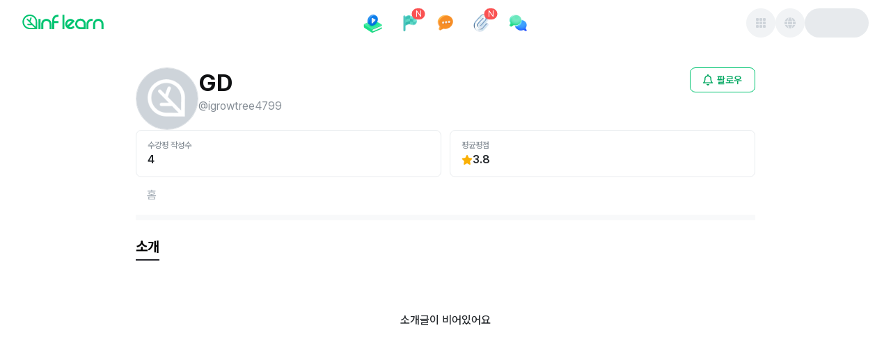

--- FILE ---
content_type: text/html; charset=utf-8
request_url: https://www.inflearn.com/users/623299
body_size: 30502
content:
<!DOCTYPE html><html data-mode="ssr" lang="ko"><script>window.env="production"</script><head><title>GD님의 소개 - 인프런</title><meta name="description" content="인프런 GD님의 소개 페이지 입니다. - GD님 소개 | 인프런"/><meta name="viewport" content="width=device-width, initial-scale=1"/><meta name="robots" content="index, follow, max-image-preview:large"/><meta charSet="utf-8"/><link rel="canonical" href="https://www.inflearn.com/users/623299"/><meta property="og:url" content="https://www.inflearn.com/users/623299"/><meta property="og:type" content="website"/><meta property="og:title" content="GD님의 소개 - 인프런"/><meta property="og:description" content="인프런 GD님의 소개 페이지 입니다. - GD님 소개 | 인프런"/><meta property="og:image" content="https://cdn.inflearn.com/public/main/profile/default_profile.png"/><meta property="og:image:width" content="1200"/><meta property="og:image:height" content="630"/><meta property="og:image:secure_url" content="https://cdn.inflearn.com/public/main/profile/default_profile.png"/><meta property="og:site_name" content="인프런"/><meta property="og:locale" content="ko_KR"/><meta name="twitter:card" content="summary_large_image"/><meta name="twitter:title" content="GD님의 소개 - 인프런"/><meta name="twitter:description" content="인프런 GD님의 소개 페이지 입니다. - GD님 소개 | 인프런"/><meta name="twitter:image" content="https://cdn.inflearn.com/public/main/profile/default_profile.png"/><meta name="twitter:url" content="https://www.inflearn.com/users/623299"/><meta name="twitter:site" content="@inflearn"/><meta name="twitter:creator" content="@inflearn"/><meta itemProp="name" content="GD님의 소개 - 인프런"/><meta itemProp="description" content="인프런 GD님의 소개 페이지 입니다. - GD님 소개 | 인프런"/><meta itemProp="image" content="https://cdn.inflearn.com/public/main/profile/default_profile.png"/><link rel="icon" href="https://cdn.inflearn.com/dist/favicon.ico"/><link rel="icon" type="image/png" sizes="512x512" href="https://cdn.inflearn.com/dist/icon-512x512.png"/><link rel="apple-touch-icon" sizes="512x512" href="https://cdn.inflearn.com/dist/icon-512x512.png"/><link rel="icon" type="image/png" sizes="192x192" href="https://cdn.inflearn.com/dist/icon-192x192.png"/><link rel="apple-touch-icon" sizes="192x192" href="https://cdn.inflearn.com/dist/icon-192x192.png"/><link rel="icon" type="image/png" sizes="128x128" href="https://cdn.inflearn.com/dist/icon-128x128.png"/><link rel="apple-touch-icon" sizes="128x128" href="https://cdn.inflearn.com/dist/icon-128x128.png"/><link rel="shortcut icon" href="https://cdn.inflearn.com/dist/favicon.ico"/><meta name="next-head-count" content="34"/><link rel="preload" href="https://cdn.inflearn.com/monolith/inflearn-next-frontend/_next/static/css/d77b5014652d2608.css" as="style" crossorigin="anonymous"/><link rel="stylesheet" href="https://cdn.inflearn.com/monolith/inflearn-next-frontend/_next/static/css/d77b5014652d2608.css" crossorigin="anonymous" data-n-g=""/><noscript data-n-css=""></noscript><script defer="" crossorigin="anonymous" nomodule="" src="https://cdn.inflearn.com/monolith/inflearn-next-frontend/_next/static/chunks/polyfills-42372ed130431b0a.js"></script><script src="https://cdn.inflearn.com/monolith/inflearn-next-frontend/_next/static/chunks/webpack-4757b9de16a77feb.js" defer="" crossorigin="anonymous"></script><script src="https://cdn.inflearn.com/monolith/inflearn-next-frontend/_next/static/chunks/main-975c0c86aad48b9c.js" defer="" crossorigin="anonymous"></script><script src="https://cdn.inflearn.com/monolith/inflearn-next-frontend/_next/static/chunks/pages/_app-7f6f9dc62143c62e.js" defer="" crossorigin="anonymous"></script><script src="https://cdn.inflearn.com/monolith/inflearn-next-frontend/_next/static/chunks/76b77f2a-7137f52d2b9b24e0.js" defer="" crossorigin="anonymous"></script><script src="https://cdn.inflearn.com/monolith/inflearn-next-frontend/_next/static/chunks/4355e57f-7ebf5806a5015021.js" defer="" crossorigin="anonymous"></script><script src="https://cdn.inflearn.com/monolith/inflearn-next-frontend/_next/static/chunks/201a50c7-e85df238f388a9e1.js" defer="" crossorigin="anonymous"></script><script src="https://cdn.inflearn.com/monolith/inflearn-next-frontend/_next/static/chunks/60a1dabf-817156ef5eff7bbd.js" defer="" crossorigin="anonymous"></script><script src="https://cdn.inflearn.com/monolith/inflearn-next-frontend/_next/static/chunks/6463c2f9-ac4db897e2a35589.js" defer="" crossorigin="anonymous"></script><script src="https://cdn.inflearn.com/monolith/inflearn-next-frontend/_next/static/chunks/2c7a36d8-f52b412b0512807b.js" defer="" crossorigin="anonymous"></script><script src="https://cdn.inflearn.com/monolith/inflearn-next-frontend/_next/static/chunks/85b38c70-cff4e827490a35dc.js" defer="" crossorigin="anonymous"></script><script src="https://cdn.inflearn.com/monolith/inflearn-next-frontend/_next/static/chunks/766e42ee-0fe25148a59c2fca.js" defer="" crossorigin="anonymous"></script><script src="https://cdn.inflearn.com/monolith/inflearn-next-frontend/_next/static/chunks/2346-22d5c2471d99b40a.js" defer="" crossorigin="anonymous"></script><script src="https://cdn.inflearn.com/monolith/inflearn-next-frontend/_next/static/chunks/9978-9ae4c73a4d10c1c0.js" defer="" crossorigin="anonymous"></script><script src="https://cdn.inflearn.com/monolith/inflearn-next-frontend/_next/static/chunks/2953-2b4184802d9bc668.js" defer="" crossorigin="anonymous"></script><script src="https://cdn.inflearn.com/monolith/inflearn-next-frontend/_next/static/chunks/4424-83f88dcf35888866.js" defer="" crossorigin="anonymous"></script><script src="https://cdn.inflearn.com/monolith/inflearn-next-frontend/_next/static/chunks/6599-9b4b9a8bf3915701.js" defer="" crossorigin="anonymous"></script><script src="https://cdn.inflearn.com/monolith/inflearn-next-frontend/_next/static/chunks/5954-9d4a963b1db77b64.js" defer="" crossorigin="anonymous"></script><script src="https://cdn.inflearn.com/monolith/inflearn-next-frontend/_next/static/chunks/4656-5f5988f025058304.js" defer="" crossorigin="anonymous"></script><script src="https://cdn.inflearn.com/monolith/inflearn-next-frontend/_next/static/chunks/909-c4a165e4368541fb.js" defer="" crossorigin="anonymous"></script><script src="https://cdn.inflearn.com/monolith/inflearn-next-frontend/_next/static/chunks/6433-345dbbb23e8e7ba2.js" defer="" crossorigin="anonymous"></script><script src="https://cdn.inflearn.com/monolith/inflearn-next-frontend/_next/static/chunks/1177-934b6ec2640240a3.js" defer="" crossorigin="anonymous"></script><script src="https://cdn.inflearn.com/monolith/inflearn-next-frontend/_next/static/chunks/45-2fd3352f05bace74.js" defer="" crossorigin="anonymous"></script><script src="https://cdn.inflearn.com/monolith/inflearn-next-frontend/_next/static/chunks/pages/users/%5Bid%5D-970054bf4f0b797a.js" defer="" crossorigin="anonymous"></script><script src="https://cdn.inflearn.com/monolith/inflearn-next-frontend/_next/static/inflearn-next-fe-88434ba-1768802625853/_buildManifest.js" defer="" crossorigin="anonymous"></script><script src="https://cdn.inflearn.com/monolith/inflearn-next-frontend/_next/static/inflearn-next-fe-88434ba-1768802625853/_ssgManifest.js" defer="" crossorigin="anonymous"></script><style data-emotion="mantine-global animation-ey4i91">@-webkit-keyframes animation-ey4i91{from{box-shadow:0 0 0.03125rem 0 #fa5252;opacity:0.6;}to{box-shadow:0 0 0.03125rem 0.275rem #fa5252;opacity:0;}}@keyframes animation-ey4i91{from{box-shadow:0 0 0.03125rem 0 #fa5252;opacity:0.6;}to{box-shadow:0 0 0.03125rem 0.275rem #fa5252;opacity:0;}}</style><style data-emotion="mantine-global animation-151xhna">@-webkit-keyframes animation-151xhna{from,to{opacity:0.4;}50%{opacity:1;}}@keyframes animation-151xhna{from,to{opacity:0.4;}50%{opacity:1;}}</style><style data-emotion="mantine 480qv8 1kl2k9z 1jggmkl d8k4uu 1kpip7j 1yfpowj 1ju3f2o kll8pt 1avyp1d hlfgez 1p8e77e 12si8s3 dz68cz 1r66fy8 r6cole 1nbhek 1a7ipjp 1ru0l9l 1f4n01d a7bcm 5lafry 804x1s jo24o3 16xbrms 1ktymhw 79107f 1l5m71o t2cr1z 3c0tfn 1yjkc96 1ryt1ht exscig e2wlhh 73o8aw 9rx0rd 5s0hl0 1nmrv06 b191is 7p5d3h unuhuj r3kiue duo9wh 1wjefna anu5ev 1ada7fw 17slvqx en1qdy vnx2ui 1vrc40j ro6hk9 ykvcwt is20oa 1lj7lff r8wm5n 35mi2b n8y7xk e9mnea 7qd5y9 1uuuflr ia4qn zepzfe">.mantine-1kl2k9z{display:-webkit-box;display:-webkit-flex;display:-ms-flexbox;display:flex;-webkit-flex-direction:column;-ms-flex-direction:column;flex-direction:column;-webkit-align-items:center;-webkit-box-align:center;-ms-flex-align:center;align-items:center;-webkit-box-pack:start;-ms-flex-pack:start;-webkit-justify-content:flex-start;justify-content:flex-start;gap:0rem;width:100%;}.mantine-1jggmkl{display:-webkit-box;display:-webkit-flex;display:-ms-flexbox;display:flex;}.mantine-d8k4uu{box-sizing:border-box;display:-webkit-box;display:-webkit-flex;display:-ms-flexbox;display:flex;-webkit-flex-direction:row;-ms-flex-direction:row;flex-direction:row;-webkit-align-items:center;-webkit-box-align:center;-ms-flex-align:center;align-items:center;-webkit-box-flex-wrap:wrap;-webkit-flex-wrap:wrap;-ms-flex-wrap:wrap;flex-wrap:wrap;-webkit-box-pack:start;-ms-flex-pack:start;-webkit-justify-content:flex-start;justify-content:flex-start;gap:0rem;}.mantine-d8k4uu>*{box-sizing:border-box;-webkit-box-flex:0;-webkit-flex-grow:0;-ms-flex-positive:0;flex-grow:0;}.mantine-1kpip7j{display:-webkit-box;display:-webkit-flex;display:-ms-flexbox;display:flex;-webkit-flex-direction:column;-ms-flex-direction:column;flex-direction:column;-webkit-align-items:center;-webkit-box-align:center;-ms-flex-align:center;align-items:center;-webkit-box-pack:start;-ms-flex-pack:start;-webkit-justify-content:start;justify-content:start;gap:1rem;width:100%;}.mantine-1yfpowj{box-sizing:border-box;display:-webkit-box;display:-webkit-flex;display:-ms-flexbox;display:flex;-webkit-flex-direction:row;-ms-flex-direction:row;flex-direction:row;-webkit-align-items:center;-webkit-box-align:center;-ms-flex-align:center;align-items:center;-webkit-box-flex-wrap:nowrap;-webkit-flex-wrap:nowrap;-ms-flex-wrap:nowrap;flex-wrap:nowrap;-webkit-box-pack:justify;-webkit-justify-content:space-between;justify-content:space-between;gap:0rem;width:100%;height:4.0625rem;}.mantine-1yfpowj>*{box-sizing:border-box;-webkit-box-flex:0;-webkit-flex-grow:0;-ms-flex-positive:0;flex-grow:0;}.mantine-1ju3f2o{box-sizing:border-box;display:-webkit-box;display:-webkit-flex;display:-ms-flexbox;display:flex;-webkit-flex-direction:row;-ms-flex-direction:row;flex-direction:row;-webkit-align-items:center;-webkit-box-align:center;-ms-flex-align:center;align-items:center;-webkit-box-flex-wrap:wrap;-webkit-flex-wrap:wrap;-ms-flex-wrap:wrap;flex-wrap:wrap;-webkit-box-pack:start;-ms-flex-pack:start;-webkit-justify-content:flex-start;justify-content:flex-start;gap:0rem;margin-top:-0.25rem;width:17.8125rem;}.mantine-1ju3f2o>*{box-sizing:border-box;-webkit-box-flex:0;-webkit-flex-grow:0;-ms-flex-positive:0;flex-grow:0;}.mantine-kll8pt{font-family:Pretendard,-apple-system,BlinkMacSystemFont,system-ui,Roboto,"Helvetica Neue","Segoe UI","Apple SD Gothic Neo","Noto Sans KR","Malgun Gothic","Apple Color Emoji","Segoe UI Emoji","Segoe UI Symbol",sans-serif;-webkit-tap-highlight-color:transparent;color:inherit;font-size:inherit;line-height:1.5;-webkit-text-decoration:none;text-decoration:none;background-color:transparent;cursor:pointer;padding:0;border:0;color:#00A760;text-underline-position:under;display:-webkit-box;display:-webkit-flex;display:-ms-flexbox;display:flex;-webkit-align-items:center;-webkit-box-align:center;-ms-flex-align:center;align-items:center;gap:4px;}.mantine-kll8pt:focus{outline-offset:0.125rem;outline:0.125rem solid #212529;}.mantine-kll8pt:focus:not(:focus-visible){outline:none;}@media (hover: hover){.mantine-kll8pt:hover{-webkit-text-decoration:underline;text-decoration:underline;}}@media (hover: none){.mantine-kll8pt:active{-webkit-text-decoration:underline;text-decoration:underline;}}.mantine-hlfgez{box-sizing:border-box;display:-webkit-box;display:-webkit-flex;display:-ms-flexbox;display:flex;-webkit-flex-direction:row;-ms-flex-direction:row;flex-direction:row;-webkit-align-items:center;-webkit-box-align:center;-ms-flex-align:center;align-items:center;-webkit-box-flex-wrap:wrap;-webkit-flex-wrap:wrap;-ms-flex-wrap:wrap;flex-wrap:wrap;-webkit-box-pack:start;-ms-flex-pack:start;-webkit-justify-content:flex-start;justify-content:flex-start;gap:0rem;height:2.75rem;}.mantine-hlfgez>*{box-sizing:border-box;-webkit-box-flex:0;-webkit-flex-grow:0;-ms-flex-positive:0;flex-grow:0;}.mantine-1p8e77e{box-sizing:border-box;display:-webkit-box;display:-webkit-flex;display:-ms-flexbox;display:flex;-webkit-flex-direction:row;-ms-flex-direction:row;flex-direction:row;-webkit-align-items:center;-webkit-box-align:center;-ms-flex-align:center;align-items:center;-webkit-box-flex-wrap:nowrap;-webkit-flex-wrap:nowrap;-ms-flex-wrap:nowrap;flex-wrap:nowrap;-webkit-box-pack:start;-ms-flex-pack:start;-webkit-justify-content:flex-start;justify-content:flex-start;gap:0.625rem;}.mantine-1p8e77e>*{box-sizing:border-box;-webkit-box-flex:0;-webkit-flex-grow:0;-ms-flex-positive:0;flex-grow:0;}.mantine-12si8s3{display:-webkit-box;display:-webkit-flex;display:-ms-flexbox;display:flex;-webkit-flex-direction:column;-ms-flex-direction:column;flex-direction:column;-webkit-align-items:stretch;-webkit-box-align:stretch;-ms-flex-align:stretch;align-items:stretch;-webkit-box-pack:center;-ms-flex-pack:center;-webkit-justify-content:center;justify-content:center;gap:1rem;}.mantine-dz68cz{font-family:Pretendard,-apple-system,BlinkMacSystemFont,system-ui,Roboto,"Helvetica Neue","Segoe UI","Apple SD Gothic Neo","Noto Sans KR","Malgun Gothic","Apple Color Emoji","Segoe UI Emoji","Segoe UI Symbol",sans-serif;-webkit-tap-highlight-color:transparent;color:inherit;font-size:inherit;line-height:1.5;-webkit-text-decoration:none;text-decoration:none;background-color:transparent;cursor:pointer;padding:0;border:0;color:#00A760;padding-right:0.625rem;padding-left:0.625rem;padding-top:0.375rem;padding-bottom:0.375rem;height:2.75rem;display:-webkit-box;display:-webkit-flex;display:-ms-flexbox;display:flex;text-underline-position:under;display:-webkit-box;display:-webkit-flex;display:-ms-flexbox;display:flex;-webkit-align-items:center;-webkit-box-align:center;-ms-flex-align:center;align-items:center;gap:4px;}.mantine-dz68cz:focus{outline-offset:0.125rem;outline:0.125rem solid #212529;}.mantine-dz68cz:focus:not(:focus-visible){outline:none;}@media (hover: hover){.mantine-dz68cz:hover{-webkit-text-decoration:underline;text-decoration:underline;}}@media (hover: none){.mantine-dz68cz:active{-webkit-text-decoration:underline;text-decoration:underline;}}.mantine-1r66fy8{box-sizing:border-box;display:-webkit-box;display:-webkit-flex;display:-ms-flexbox;display:flex;-webkit-flex-direction:row;-ms-flex-direction:row;flex-direction:row;-webkit-align-items:center;-webkit-box-align:center;-ms-flex-align:center;align-items:center;-webkit-box-flex-wrap:nowrap;-webkit-flex-wrap:nowrap;-ms-flex-wrap:nowrap;flex-wrap:nowrap;-webkit-box-pack:start;-ms-flex-pack:start;-webkit-justify-content:flex-start;justify-content:flex-start;gap:0.25rem;}.mantine-1r66fy8>*{box-sizing:border-box;-webkit-box-flex:0;-webkit-flex-grow:0;-ms-flex-positive:0;flex-grow:0;}.mantine-r6cole{box-sizing:border-box;display:-webkit-box;display:-webkit-flex;display:-ms-flexbox;display:flex;-webkit-flex-direction:row;-ms-flex-direction:row;flex-direction:row;-webkit-align-items:center;-webkit-box-align:center;-ms-flex-align:center;align-items:center;-webkit-box-flex-wrap:wrap;-webkit-flex-wrap:wrap;-ms-flex-wrap:wrap;flex-wrap:wrap;-webkit-box-pack:center;-ms-flex-pack:center;-webkit-justify-content:center;justify-content:center;gap:0rem;width:2rem;height:2rem;}.mantine-r6cole>*{box-sizing:border-box;-webkit-box-flex:0;-webkit-flex-grow:0;-ms-flex-positive:0;flex-grow:0;}.mantine-1nbhek{font-family:Pretendard,-apple-system,BlinkMacSystemFont,system-ui,Roboto,"Helvetica Neue","Segoe UI","Apple SD Gothic Neo","Noto Sans KR","Malgun Gothic","Apple Color Emoji","Segoe UI Emoji","Segoe UI Symbol",sans-serif;-webkit-tap-highlight-color:transparent;color:#212529;font-size:1rem;line-height:1.5;-webkit-text-decoration:none;text-decoration:none;font-weight:700;line-height:1.5;text-underline-position:under;}.mantine-1nbhek:focus{outline-offset:0.125rem;outline:0.125rem solid #212529;}.mantine-1nbhek:focus:not(:focus-visible){outline:none;}.mantine-1a7ipjp{top:3px;right:3px;-webkit-transform:translate(50%, -50%);-moz-transform:translate(50%, -50%);-ms-transform:translate(50%, -50%);transform:translate(50%, -50%);z-index:100;position:absolute;min-width:1rem;height:1rem;display:-webkit-box;display:-webkit-flex;display:-ms-flexbox;display:flex;-webkit-box-pack:center;-ms-flex-pack:center;-webkit-justify-content:center;justify-content:center;-webkit-align-items:center;-webkit-box-align:center;-ms-flex-align:center;align-items:center;font-size:0.75rem;padding-left:calc(0.625rem / 2);padding-right:calc(0.625rem / 2);border-radius:2rem;background-color:#fa5252;color:#fff;white-space:nowrap;top:3px;right:3px;-webkit-transform:translate(50%, -50%);-moz-transform:translate(50%, -50%);-ms-transform:translate(50%, -50%);transform:translate(50%, -50%);position:absolute;min-width:1rem;height:1rem;border-radius:2rem;}.mantine-1ru0l9l{position:relative;display:inline-block;}.mantine-1f4n01d{-webkit-tap-highlight-color:transparent;font-family:Pretendard,-apple-system,BlinkMacSystemFont,system-ui,Roboto,"Helvetica Neue","Segoe UI","Apple SD Gothic Neo","Noto Sans KR","Malgun Gothic","Apple Color Emoji","Segoe UI Emoji","Segoe UI Symbol",sans-serif;cursor:pointer;border:0;padding:0;-webkit-appearance:none;-moz-appearance:none;-ms-appearance:none;appearance:none;font-size:1rem;background-color:transparent;text-align:left;color:#000;-webkit-text-decoration:none;text-decoration:none;box-sizing:border-box;position:relative;border-radius:62.4375rem;padding:0;line-height:1;display:-webkit-box;display:-webkit-flex;display:-ms-flexbox;display:flex;-webkit-align-items:center;-webkit-box-align:center;-ms-flex-align:center;align-items:center;-webkit-box-pack:center;-ms-flex-pack:center;-webkit-justify-content:center;justify-content:center;height:2.625rem;min-height:2.625rem;width:2.625rem;min-width:2.625rem;border:0.0625rem solid transparent;background-color:#00C471;color:#fff;}.mantine-1f4n01d:focus{outline-offset:0.125rem;outline:0.125rem solid #212529;}.mantine-1f4n01d:focus:not(:focus-visible){outline:none;}@media (hover: hover){.mantine-1f4n01d:hover{background-color:#00A760;}}@media (hover: none){.mantine-1f4n01d:active{background-color:#00A760;}}.mantine-1f4n01d:active{-webkit-transform:translateY(0.0625rem);-moz-transform:translateY(0.0625rem);-ms-transform:translateY(0.0625rem);transform:translateY(0.0625rem);}.mantine-1f4n01d [data-action-icon-loader]{max-width:70%;}.mantine-1f4n01d:disabled,.mantine-1f4n01d[data-disabled]{color:#ced4da;cursor:not-allowed;background-color:#f1f3f5;border-color:#f1f3f5;background-image:none;pointer-events:none;}.mantine-1f4n01d:disabled:active,.mantine-1f4n01d[data-disabled]:active{-webkit-transform:none;-moz-transform:none;-ms-transform:none;transform:none;}.mantine-1f4n01d[data-loading]{pointer-events:none;}.mantine-1f4n01d[data-loading]::before{content:"";position:absolute;top:-0.0625rem;right:-0.0625rem;left:-0.0625rem;bottom:-0.0625rem;background-color:rgba(255, 255, 255, .5);border-radius:62.4375rem;cursor:not-allowed;}.mantine-a7bcm{box-sizing:border-box;display:-webkit-box;display:-webkit-flex;display:-ms-flexbox;display:flex;-webkit-flex-direction:row;-ms-flex-direction:row;flex-direction:row;-webkit-align-items:center;-webkit-box-align:center;-ms-flex-align:center;align-items:center;-webkit-box-flex-wrap:wrap;-webkit-flex-wrap:wrap;-ms-flex-wrap:wrap;flex-wrap:wrap;-webkit-box-pack:end;-ms-flex-pack:end;-webkit-justify-content:flex-end;justify-content:flex-end;gap:0.625rem;width:17.8125rem;}.mantine-a7bcm>*{box-sizing:border-box;-webkit-box-flex:0;-webkit-flex-grow:0;-ms-flex-positive:0;flex-grow:0;}.mantine-5lafry{-webkit-tap-highlight-color:transparent;font-family:Pretendard,-apple-system,BlinkMacSystemFont,system-ui,Roboto,"Helvetica Neue","Segoe UI","Apple SD Gothic Neo","Noto Sans KR","Malgun Gothic","Apple Color Emoji","Segoe UI Emoji","Segoe UI Symbol",sans-serif;cursor:pointer;border:0;padding:0;-webkit-appearance:none;-moz-appearance:none;-ms-appearance:none;appearance:none;font-size:1rem;background-color:transparent;text-align:left;color:#000;-webkit-text-decoration:none;text-decoration:none;box-sizing:border-box;position:relative;border-radius:2rem;padding:0;line-height:1;display:-webkit-box;display:-webkit-flex;display:-ms-flexbox;display:flex;-webkit-align-items:center;-webkit-box-align:center;-ms-flex-align:center;align-items:center;-webkit-box-pack:center;-ms-flex-pack:center;-webkit-justify-content:center;justify-content:center;height:2.625rem;min-height:2.625rem;width:2.625rem;min-width:2.625rem;border:0.0625rem solid transparent;background-color:rgba(248, 249, 250, 1);color:#868e96;color:#495057;}.mantine-5lafry:focus{outline-offset:0.125rem;outline:0.125rem solid #212529;}.mantine-5lafry:focus:not(:focus-visible){outline:none;}@media (hover: hover){.mantine-5lafry:hover{background-color:rgba(241, 243, 245, 0.65);}}@media (hover: none){.mantine-5lafry:active{background-color:rgba(241, 243, 245, 0.65);}}.mantine-5lafry:active{-webkit-transform:translateY(0.0625rem);-moz-transform:translateY(0.0625rem);-ms-transform:translateY(0.0625rem);transform:translateY(0.0625rem);}.mantine-5lafry [data-action-icon-loader]{max-width:70%;}.mantine-5lafry:disabled,.mantine-5lafry[data-disabled]{color:#ced4da;cursor:not-allowed;background-color:#f1f3f5;border-color:#f1f3f5;background-image:none;pointer-events:none;}.mantine-5lafry:disabled:active,.mantine-5lafry[data-disabled]:active{-webkit-transform:none;-moz-transform:none;-ms-transform:none;transform:none;}.mantine-5lafry[data-loading]{pointer-events:none;}.mantine-5lafry[data-loading]::before{content:"";position:absolute;top:-0.0625rem;right:-0.0625rem;left:-0.0625rem;bottom:-0.0625rem;background-color:rgba(255, 255, 255, .5);border-radius:2rem;cursor:not-allowed;}.mantine-804x1s{height:2.625rem;width:5.75rem;border-radius:2rem;position:relative;-webkit-transform:translateZ(0);overflow:hidden;}.mantine-804x1s::before{position:absolute;top:0rem;right:0rem;left:0rem;bottom:0rem;content:"";background:#fff;z-index:10;}.mantine-804x1s::after{position:absolute;top:0rem;right:0rem;left:0rem;bottom:0rem;content:"";background:#dee2e6;-webkit-animation:animation-151xhna 1500ms linear infinite;animation:animation-151xhna 1500ms linear infinite;z-index:11;}.mantine-jo24o3{display:-webkit-box;display:-webkit-flex;display:-ms-flexbox;display:flex;-webkit-flex-direction:column;-ms-flex-direction:column;flex-direction:column;-webkit-align-items:stretch;-webkit-box-align:stretch;-ms-flex-align:stretch;align-items:stretch;-webkit-box-pack:start;-ms-flex-pack:start;-webkit-justify-content:flex-start;justify-content:flex-start;gap:0rem;width:100%;}.mantine-16xbrms{box-sizing:border-box;display:-webkit-box;display:-webkit-flex;display:-ms-flexbox;display:flex;-webkit-flex-direction:row;-ms-flex-direction:row;flex-direction:row;-webkit-align-items:center;-webkit-box-align:center;-ms-flex-align:center;align-items:center;-webkit-box-flex-wrap:wrap;-webkit-flex-wrap:wrap;-ms-flex-wrap:wrap;flex-wrap:wrap;-webkit-box-pack:start;-ms-flex-pack:start;-webkit-justify-content:flex-start;justify-content:flex-start;gap:0rem;width:100%;height:3.125rem;}.mantine-16xbrms>*{box-sizing:border-box;-webkit-box-flex:0;-webkit-flex-grow:0;-ms-flex-positive:0;flex-grow:0;}.mantine-1ktymhw{box-sizing:border-box;display:-webkit-box;display:-webkit-flex;display:-ms-flexbox;display:flex;-webkit-flex-direction:row;-ms-flex-direction:row;flex-direction:row;-webkit-align-items:center;-webkit-box-align:center;-ms-flex-align:center;align-items:center;-webkit-box-flex-wrap:nowrap;-webkit-flex-wrap:nowrap;-ms-flex-wrap:nowrap;flex-wrap:nowrap;-webkit-box-pack:end;-ms-flex-pack:end;-webkit-justify-content:flex-end;justify-content:flex-end;gap:0.5rem;margin-left:0.625rem;}.mantine-1ktymhw>*{box-sizing:border-box;-webkit-box-flex:0;-webkit-flex-grow:0;-ms-flex-positive:0;flex-grow:0;}.mantine-79107f{height:2.25rem;width:2.25rem;border-radius:2rem;position:relative;-webkit-transform:translateZ(0);overflow:hidden;}.mantine-79107f::before{position:absolute;top:0rem;right:0rem;left:0rem;bottom:0rem;content:"";background:#fff;z-index:10;}.mantine-79107f::after{position:absolute;top:0rem;right:0rem;left:0rem;bottom:0rem;content:"";background:#dee2e6;-webkit-animation:animation-151xhna 1500ms linear infinite;animation:animation-151xhna 1500ms linear infinite;z-index:11;}.mantine-1l5m71o{box-sizing:border-box;display:-webkit-box;display:-webkit-flex;display:-ms-flexbox;display:flex;-webkit-flex-direction:row;-ms-flex-direction:row;flex-direction:row;-webkit-align-items:center;-webkit-box-align:center;-ms-flex-align:center;align-items:center;-webkit-box-flex-wrap:wrap;-webkit-flex-wrap:wrap;-ms-flex-wrap:wrap;flex-wrap:wrap;-webkit-box-pack:start;-ms-flex-pack:start;-webkit-justify-content:flex-start;justify-content:flex-start;gap:0rem;width:100vw;}.mantine-1l5m71o>*{box-sizing:border-box;-webkit-box-flex:0;-webkit-flex-grow:0;-ms-flex-positive:0;flex-grow:0;}.mantine-t2cr1z{box-sizing:border-box;display:-webkit-box;display:-webkit-flex;display:-ms-flexbox;display:flex;-webkit-flex-direction:row;-ms-flex-direction:row;flex-direction:row;-webkit-align-items:center;-webkit-box-align:center;-ms-flex-align:center;align-items:center;-webkit-box-flex-wrap:wrap;-webkit-flex-wrap:wrap;-ms-flex-wrap:wrap;flex-wrap:wrap;-webkit-box-pack:start;-ms-flex-pack:start;-webkit-justify-content:flex-start;justify-content:flex-start;gap:0rem;width:100%;}.mantine-t2cr1z>*{box-sizing:border-box;-webkit-box-flex:0;-webkit-flex-grow:0;-ms-flex-positive:0;flex-grow:0;}.mantine-3c0tfn{-webkit-tap-highlight-color:transparent;font-family:Pretendard,-apple-system,BlinkMacSystemFont,system-ui,Roboto,"Helvetica Neue","Segoe UI","Apple SD Gothic Neo","Noto Sans KR","Malgun Gothic","Apple Color Emoji","Segoe UI Emoji","Segoe UI Symbol",sans-serif;cursor:pointer;border:0;padding:0;-webkit-appearance:none;-moz-appearance:none;-ms-appearance:none;appearance:none;font-size:1rem;background-color:transparent;text-align:left;color:#000;-webkit-text-decoration:none;text-decoration:none;box-sizing:border-box;position:relative;border-radius:62.4375rem;padding:0;line-height:1;display:-webkit-box;display:-webkit-flex;display:-ms-flexbox;display:flex;-webkit-align-items:center;-webkit-box-align:center;-ms-flex-align:center;align-items:center;-webkit-box-pack:center;-ms-flex-pack:center;-webkit-justify-content:center;justify-content:center;height:1.875rem;min-height:1.875rem;width:1.875rem;min-width:1.875rem;border:0.0625rem solid transparent;background-color:#00C471;color:#fff;}.mantine-3c0tfn:focus{outline-offset:0.125rem;outline:0.125rem solid #212529;}.mantine-3c0tfn:focus:not(:focus-visible){outline:none;}@media (hover: hover){.mantine-3c0tfn:hover{background-color:#00A760;}}@media (hover: none){.mantine-3c0tfn:active{background-color:#00A760;}}.mantine-3c0tfn:active{-webkit-transform:translateY(0.0625rem);-moz-transform:translateY(0.0625rem);-ms-transform:translateY(0.0625rem);transform:translateY(0.0625rem);}.mantine-3c0tfn [data-action-icon-loader]{max-width:70%;}.mantine-3c0tfn:disabled,.mantine-3c0tfn[data-disabled]{color:#ced4da;cursor:not-allowed;background-color:#f1f3f5;border-color:#f1f3f5;background-image:none;pointer-events:none;}.mantine-3c0tfn:disabled:active,.mantine-3c0tfn[data-disabled]:active{-webkit-transform:none;-moz-transform:none;-ms-transform:none;transform:none;}.mantine-3c0tfn[data-loading]{pointer-events:none;}.mantine-3c0tfn[data-loading]::before{content:"";position:absolute;top:-0.0625rem;right:-0.0625rem;left:-0.0625rem;bottom:-0.0625rem;background-color:rgba(255, 255, 255, .5);border-radius:62.4375rem;cursor:not-allowed;}.mantine-1yjkc96{display:-webkit-box;display:-webkit-flex;display:-ms-flexbox;display:flex;-webkit-align-items:center;-webkit-box-align:center;-ms-flex-align:center;align-items:center;-webkit-box-pack:center;-ms-flex-pack:center;-webkit-justify-content:center;justify-content:center;height:100%;overflow:visible;pointer-events:none;}.mantine-1ryt1ht{white-space:nowrap;height:100%;overflow:hidden;display:-webkit-box;display:-webkit-flex;display:-ms-flexbox;display:flex;-webkit-align-items:center;-webkit-box-align:center;-ms-flex-align:center;align-items:center;}.mantine-exscig{margin:0 auto;max-width:75rem;display:-webkit-box;display:-webkit-flex;display:-ms-flexbox;display:flex;}.mantine-e2wlhh{display:-webkit-box;display:-webkit-flex;display:-ms-flexbox;display:flex;-webkit-flex-direction:column;-ms-flex-direction:column;flex-direction:column;-webkit-align-items:stretch;-webkit-box-align:stretch;-ms-flex-align:stretch;align-items:stretch;-webkit-box-pack:start;-ms-flex-pack:start;-webkit-justify-content:flex-start;justify-content:flex-start;gap:1.5rem;}.mantine-73o8aw{display:-webkit-box;display:-webkit-flex;display:-ms-flexbox;display:flex;-webkit-box-pack:justify;-webkit-justify-content:space-between;justify-content:space-between;}.mantine-9rx0rd{object-fit:cover;width:100%;height:100%;display:block;}.mantine-5s0hl0{-webkit-tap-highlight-color:transparent;box-sizing:border-box;position:relative;display:block;-webkit-user-select:none;-moz-user-select:none;-ms-user-select:none;user-select:none;overflow:hidden;border-radius:50%;-webkit-text-decoration:none;text-decoration:none;border:0;background-color:transparent;padding:0;width:2.375rem;min-width:2.375rem;height:2.375rem;border:1px solid #dee2e6;width:5.625rem;height:5.625rem;}.mantine-5s0hl0:focus{outline-offset:0.125rem;outline:0.125rem solid #212529;}.mantine-5s0hl0:focus:not(:focus-visible){outline:none;}.mantine-1nmrv06{display:-webkit-box;display:-webkit-flex;display:-ms-flexbox;display:flex;-webkit-flex-direction:column;-ms-flex-direction:column;flex-direction:column;-webkit-align-items:stretch;-webkit-box-align:stretch;-ms-flex-align:stretch;align-items:stretch;-webkit-box-pack:start;-ms-flex-pack:start;-webkit-justify-content:flex-start;justify-content:flex-start;gap:0.625rem;}.mantine-b191is{font-family:Pretendard,-apple-system,BlinkMacSystemFont,system-ui,Roboto,"Helvetica Neue","Segoe UI","Apple SD Gothic Neo","Noto Sans KR","Malgun Gothic","Apple Color Emoji","Segoe UI Emoji","Segoe UI Symbol",sans-serif;-webkit-tap-highlight-color:transparent;color:#101113;font-size:inherit;line-height:1.5;-webkit-text-decoration:none;text-decoration:none;font-family:Pretendard,-apple-system,BlinkMacSystemFont,system-ui,Roboto,"Helvetica Neue","Segoe UI","Apple SD Gothic Neo","Noto Sans KR","Malgun Gothic","Apple Color Emoji","Segoe UI Emoji","Segoe UI Symbol",sans-serif;font-weight:default;font-size:2.125rem;line-height:1.3;margin:0;overflow:hidden;text-overflow:ellipsis;display:-webkit-box;-webkit-box-orient:vertical;-webkit-line-clamp:1;max-width:40.625rem;}.mantine-b191is:focus{outline-offset:0.125rem;outline:0.125rem solid #212529;}.mantine-b191is:focus:not(:focus-visible){outline:none;}.mantine-7p5d3h{font-family:Pretendard,-apple-system,BlinkMacSystemFont,system-ui,Roboto,"Helvetica Neue","Segoe UI","Apple SD Gothic Neo","Noto Sans KR","Malgun Gothic","Apple Color Emoji","Segoe UI Emoji","Segoe UI Symbol",sans-serif;-webkit-tap-highlight-color:transparent;color:#868e96;font-size:1rem;line-height:1.5;-webkit-text-decoration:none;text-decoration:none;font-weight:400;line-height:1.3;line-height:1.5;text-underline-position:under;}.mantine-7p5d3h:focus{outline-offset:0.125rem;outline:0.125rem solid #212529;}.mantine-7p5d3h:focus:not(:focus-visible){outline:none;}.mantine-unuhuj{display:-webkit-box;display:-webkit-flex;display:-ms-flexbox;display:flex;gap:0.625rem;}.mantine-r3kiue{-webkit-tap-highlight-color:transparent;font-family:Pretendard,-apple-system,BlinkMacSystemFont,system-ui,Roboto,"Helvetica Neue","Segoe UI","Apple SD Gothic Neo","Noto Sans KR","Malgun Gothic","Apple Color Emoji","Segoe UI Emoji","Segoe UI Symbol",sans-serif;cursor:pointer;border:0;padding:0;-webkit-appearance:none;-moz-appearance:none;-ms-appearance:none;appearance:none;font-size:1rem;background-color:transparent;text-align:left;color:#000;-webkit-text-decoration:none;text-decoration:none;box-sizing:border-box;height:2.25rem;padding-left:1.125rem;padding-right:1.125rem;font-family:Pretendard,-apple-system,BlinkMacSystemFont,system-ui,Roboto,"Helvetica Neue","Segoe UI","Apple SD Gothic Neo","Noto Sans KR","Malgun Gothic","Apple Color Emoji","Segoe UI Emoji","Segoe UI Symbol",sans-serif;-webkit-tap-highlight-color:transparent;display:inline-block;width:auto;border-radius:0.5rem;font-weight:600;position:relative;line-height:1;font-size:0.875rem;-webkit-user-select:none;-moz-user-select:none;-ms-user-select:none;user-select:none;cursor:pointer;border:0.0625rem solid #00C471;background-color:transparent;color:#00C471;color:#00A760;}.mantine-r3kiue:focus{outline-offset:0.125rem;outline:0.125rem solid #212529;}.mantine-r3kiue:focus:not(:focus-visible){outline:none;}.mantine-r3kiue:focus{outline-offset:0.125rem;outline:0.125rem solid #212529;}.mantine-r3kiue:focus:not(:focus-visible){outline:none;}@media (hover: hover){.mantine-r3kiue:hover{background-color:rgba(229, 249, 241, 0.35);}}@media (hover: none){.mantine-r3kiue:active{background-color:rgba(229, 249, 241, 0.35);}}.mantine-r3kiue:active{-webkit-transform:translateY(0.0625rem);-moz-transform:translateY(0.0625rem);-ms-transform:translateY(0.0625rem);transform:translateY(0.0625rem);}.mantine-r3kiue:disabled,.mantine-r3kiue[data-disabled]{border-color:transparent;background-color:#e9ecef;color:#adb5bd;cursor:not-allowed;background-image:none;pointer-events:none;}.mantine-r3kiue:disabled:active,.mantine-r3kiue[data-disabled]:active{-webkit-transform:none;-moz-transform:none;-ms-transform:none;transform:none;}.mantine-r3kiue[data-loading]{pointer-events:none;}.mantine-r3kiue[data-loading]::before{content:"";position:absolute;top:-0.0625rem;right:-0.0625rem;left:-0.0625rem;bottom:-0.0625rem;background-color:rgba(255, 255, 255, .5);border-radius:0.5rem;cursor:not-allowed;}.mantine-duo9wh{font-family:Pretendard,-apple-system,BlinkMacSystemFont,system-ui,Roboto,"Helvetica Neue","Segoe UI","Apple SD Gothic Neo","Noto Sans KR","Malgun Gothic","Apple Color Emoji","Segoe UI Emoji","Segoe UI Symbol",sans-serif;-webkit-tap-highlight-color:transparent;color:inherit;font-size:inherit;line-height:1.5;-webkit-text-decoration:none;text-decoration:none;margin-left:0.375rem;line-height:1.5;text-underline-position:under;}.mantine-duo9wh:focus{outline-offset:0.125rem;outline:0.125rem solid #212529;}.mantine-duo9wh:focus:not(:focus-visible){outline:none;}.mantine-1wjefna{font-family:Pretendard,-apple-system,BlinkMacSystemFont,system-ui,Roboto,"Helvetica Neue","Segoe UI","Apple SD Gothic Neo","Noto Sans KR","Malgun Gothic","Apple Color Emoji","Segoe UI Emoji","Segoe UI Symbol",sans-serif;-webkit-tap-highlight-color:transparent;color:#868e96;font-size:0.75rem;line-height:1.5;-webkit-text-decoration:none;text-decoration:none;font-weight:500;line-height:1.5;line-height:1.5;text-underline-position:under;}.mantine-1wjefna:focus{outline-offset:0.125rem;outline:0.125rem solid #212529;}.mantine-1wjefna:focus:not(:focus-visible){outline:none;}.mantine-anu5ev{font-family:Pretendard,-apple-system,BlinkMacSystemFont,system-ui,Roboto,"Helvetica Neue","Segoe UI","Apple SD Gothic Neo","Noto Sans KR","Malgun Gothic","Apple Color Emoji","Segoe UI Emoji","Segoe UI Symbol",sans-serif;-webkit-tap-highlight-color:transparent;color:#212529;font-size:1rem;line-height:1.5;-webkit-text-decoration:none;text-decoration:none;font-weight:600;line-height:1.7;line-height:1.5;text-underline-position:under;}.mantine-anu5ev:focus{outline-offset:0.125rem;outline:0.125rem solid #212529;}.mantine-anu5ev:focus:not(:focus-visible){outline:none;}.mantine-1ada7fw{display:-webkit-box;display:-webkit-flex;display:-ms-flexbox;display:flex;gap:0.125rem;-webkit-align-items:center;-webkit-box-align:center;-ms-flex-align:center;align-items:center;}.mantine-17slvqx{padding-top:1rem;padding-bottom:1rem;}.mantine-en1qdy{padding-right:0.75rem;padding-left:0.75rem;padding-top:0.5rem;padding-bottom:0.5rem;}.mantine-vnx2ui{font-family:Pretendard,-apple-system,BlinkMacSystemFont,system-ui,Roboto,"Helvetica Neue","Segoe UI","Apple SD Gothic Neo","Noto Sans KR","Malgun Gothic","Apple Color Emoji","Segoe UI Emoji","Segoe UI Symbol",sans-serif;-webkit-tap-highlight-color:transparent;color:#adb5bd;font-size:inherit;line-height:1.5;-webkit-text-decoration:none;text-decoration:none;font-weight:500;line-height:1.5;text-underline-position:under;}.mantine-vnx2ui:focus{outline-offset:0.125rem;outline:0.125rem solid #212529;}.mantine-vnx2ui:focus:not(:focus-visible){outline:none;}.mantine-1vrc40j{border:0;border-top-width:0.5rem;border-top-color:#F8F9FA;border-top-style:solid;margin:0;}.mantine-ro6hk9{-webkit-flex-direction:row;-ms-flex-direction:row;flex-direction:row;}.mantine-ykvcwt{padding-top:1.25rem;padding-bottom:2rem;}.mantine-is20oa{box-sizing:border-box;display:-webkit-box;display:-webkit-flex;display:-ms-flexbox;display:flex;-webkit-flex-direction:row;-ms-flex-direction:row;flex-direction:row;-webkit-align-items:start;-webkit-box-align:start;-ms-flex-align:start;align-items:start;-webkit-box-flex-wrap:nowrap;-webkit-flex-wrap:nowrap;-ms-flex-wrap:nowrap;flex-wrap:nowrap;-webkit-box-pack:justify;-webkit-justify-content:space-between;justify-content:space-between;gap:0rem;margin-bottom:0.75rem;}.mantine-is20oa>*{box-sizing:border-box;-webkit-box-flex:0;-webkit-flex-grow:0;-ms-flex-positive:0;flex-grow:0;}.mantine-1lj7lff{display:-webkit-box;display:-webkit-flex;display:-ms-flexbox;display:flex;-webkit-box-flex-wrap:wrap;-webkit-flex-wrap:wrap;-ms-flex-wrap:wrap;flex-wrap:wrap;-webkit-flex-direction:row;-ms-flex-direction:row;flex-direction:row;-webkit-box-pack:start;-ms-flex-pack:start;-webkit-justify-content:flex-start;justify-content:flex-start;border-bottom:0.125rem solid #dee2e6;border-bottom-color:#e9ecef;-webkit-box-flex-wrap:wrap;-webkit-flex-wrap:wrap;-ms-flex-wrap:wrap;flex-wrap:wrap;gap:16px;border-bottom:none;}.mantine-r8wm5n{-webkit-tap-highlight-color:transparent;font-family:Pretendard,-apple-system,BlinkMacSystemFont,system-ui,Roboto,"Helvetica Neue","Segoe UI","Apple SD Gothic Neo","Noto Sans KR","Malgun Gothic","Apple Color Emoji","Segoe UI Emoji","Segoe UI Symbol",sans-serif;cursor:pointer;border:0;padding:0;-webkit-appearance:none;-moz-appearance:none;-ms-appearance:none;appearance:none;font-size:1rem;background-color:transparent;text-align:left;color:#000;-webkit-text-decoration:none;text-decoration:none;box-sizing:border-box;position:relative;padding:0.625rem 1rem;font-size:0.875rem;white-space:nowrap;z-index:0;display:-webkit-box;display:-webkit-flex;display:-ms-flexbox;display:flex;-webkit-align-items:center;-webkit-box-align:center;-ms-flex-align:center;align-items:center;-webkit-box-pack:center;-ms-flex-pack:center;-webkit-justify-content:center;justify-content:center;line-height:1;border-bottom:0.125rem solid transparent;margin-bottom:-0.125rem;border-radius:0.5rem 0.5rem 0 0;padding:8px 0;height:auto;font-size:20px;font-weight:700;color:#868e96;}.mantine-r8wm5n:focus{outline-offset:0.125rem;outline:0.125rem solid #212529;}.mantine-r8wm5n:focus:not(:focus-visible){outline:none;}.mantine-r8wm5n:disabled{opacity:0.5;cursor:not-allowed;}@media (hover: hover){.mantine-r8wm5n:disabled:hover{background-color:transparent;}}@media (hover: none){.mantine-r8wm5n:disabled:active{background-color:transparent;}}.mantine-r8wm5n:focus{z-index:1;}@media (hover: hover){.mantine-r8wm5n:hover{background-color:#F8F9FA;border-color:#dee2e6;}}@media (hover: none){.mantine-r8wm5n:active{background-color:#F8F9FA;border-color:#dee2e6;}}.mantine-r8wm5n[data-active]{border-color:#25262b;color:#000;}@media (hover: hover){.mantine-r8wm5n[data-active]:hover{border-color:#25262b;}}@media (hover: none){.mantine-r8wm5n[data-active]:active{border-color:#25262b;}}.mantine-r8wm5n[data-active="true"]{font-weight:700;}.mantine-r8wm5n:hover{background-color:transparent;}.mantine-n8y7xk{position:relative;}.mantine-e9mnea{display:-webkit-box;display:-webkit-flex;display:-ms-flexbox;display:flex;gap:1.5rem;}.mantine-7qd5y9{box-sizing:border-box;display:-webkit-box;display:-webkit-flex;display:-ms-flexbox;display:flex;-webkit-flex-direction:row;-ms-flex-direction:row;flex-direction:row;-webkit-align-items:center;-webkit-box-align:center;-ms-flex-align:center;align-items:center;-webkit-box-flex-wrap:wrap;-webkit-flex-wrap:wrap;-ms-flex-wrap:wrap;flex-wrap:wrap;-webkit-box-pack:center;-ms-flex-pack:center;-webkit-justify-content:center;justify-content:center;gap:0rem;height:8.75rem;}.mantine-7qd5y9>*{box-sizing:border-box;-webkit-box-flex:0;-webkit-flex-grow:0;-ms-flex-positive:0;flex-grow:0;}.mantine-1uuuflr{display:-webkit-box;display:-webkit-flex;display:-ms-flexbox;display:flex;-webkit-flex-direction:column;-ms-flex-direction:column;flex-direction:column;-webkit-align-items:center;-webkit-box-align:center;-ms-flex-align:center;align-items:center;-webkit-box-pack:start;-ms-flex-pack:start;-webkit-justify-content:flex-start;justify-content:flex-start;gap:0rem;}.mantine-ia4qn{margin-bottom:0.25rem;}.mantine-zepzfe{font-family:Pretendard,-apple-system,BlinkMacSystemFont,system-ui,Roboto,"Helvetica Neue","Segoe UI","Apple SD Gothic Neo","Noto Sans KR","Malgun Gothic","Apple Color Emoji","Segoe UI Emoji","Segoe UI Symbol",sans-serif;-webkit-tap-highlight-color:transparent;color:#212529;font-size:1rem;line-height:1.5;-webkit-text-decoration:none;text-decoration:none;font-weight:500;text-align:center;line-height:1.5;text-underline-position:under;}.mantine-zepzfe:focus{outline-offset:0.125rem;outline:0.125rem solid #212529;}.mantine-zepzfe:focus:not(:focus-visible){outline:none;}</style></head><div id="__next"><style data-emotion="css-global 1w883ez">html{font-family:sans-serif;line-height:1.15;-webkit-text-size-adjust:100%;-moz-text-size-adjust:100%;-ms-text-size-adjust:100%;text-size-adjust:100%;}body{margin:0;}article,aside,footer,header,nav,section,figcaption,figure,main{display:block;}h1{font-size:2em;}hr{box-sizing:content-box;height:0;overflow:visible;}pre{font-family:monospace,monospace;font-size:1em;}a{background:transparent;text-decoration-skip:objects;}a:active,a:hover{outline-width:0;}abbr[title]{border-bottom:none;-webkit-text-decoration:underline;text-decoration:underline;}b,strong{font-weight:bolder;}code,kbp,samp{font-family:monospace,monospace;font-size:1em;}dfn{font-style:italic;}mark{background-color:#ff0;color:#000;}small{font-size:80%;}sub,sup{font-size:75%;line-height:0;position:relative;vertical-align:baseline;}sup{top:-0.5em;}sub{bottom:-0.25em;}audio,video{display:inline-block;}audio:not([controls]){display:none;height:0;}img{border-style:none;vertical-align:middle;}svg:not(:root){overflow:hidden;}button,input,optgroup,select,textarea{font-family:sans-serif;font-size:100%;line-height:1.15;margin:0;}button,input{overflow:visible;}button,select{text-transform:none;}button,[type=reset],[type=submit]{-webkit-appearance:button;}button::-moz-focus-inner,[type=button]::-moz-focus-inner,[type=reset]::-moz-focus-inner,[type=submit]::-moz-focus-inner{border-style:none;padding:0;}button:-moz-focusring,[type=button]:-moz-focusring,[type=reset]:-moz-focusring,[type=submit]:-moz-focusring{outline:0.0625rem dotted ButtonText;}legend{box-sizing:border-box;color:inherit;display:table;max-width:100%;padding:0;white-space:normal;}progress{display:inline-block;vertical-align:baseline;}textarea{overflow:auto;}[type=checkbox],[type=radio]{box-sizing:border-box;padding:0;}[type=number]::-webkit-inner-spin-button,[type=number]::-webkit-outer-spin-button{height:auto;}[type=search]{-webkit-appearance:none;-moz-appearance:none;-ms-appearance:none;appearance:none;}[type=search]::-webkit-search-cancel-button,[type=search]::-webkit-search-decoration{-webkit-appearance:none;-moz-appearance:none;-ms-appearance:none;appearance:none;}::-webkit-file-upload-button{-webkit-appearance:button;-moz-appearance:button;-ms-appearance:button;appearance:button;font:inherit;}details,menu{display:block;}summary{display:-webkit-box;display:-webkit-list-item;display:-ms-list-itembox;display:list-item;}canvas{display:inline-block;}template{display:none;}</style><style data-emotion="css-global 7lb658">*,*::before,*::after{box-sizing:border-box;}html{-webkit-print-color-scheme:light;color-scheme:light;}body{font-family:Pretendard,-apple-system,BlinkMacSystemFont,system-ui,Roboto,"Helvetica Neue","Segoe UI","Apple SD Gothic Neo","Noto Sans KR","Malgun Gothic","Apple Color Emoji","Segoe UI Emoji","Segoe UI Symbol",sans-serif;background-color:#fff;color:#000;line-height:1.5;font-size:1rem;-webkit-font-smoothing:antialiased;-moz-osx-font-smoothing:grayscale;}</style><style data-emotion="css-global xtxxys">:root{--mantine-color-white:#fff;--mantine-color-black:#000;--mantine-transition-timing-function:ease;--mantine-line-height:1.5;--mantine-font-family:Pretendard,-apple-system,BlinkMacSystemFont,system-ui,Roboto,"Helvetica Neue","Segoe UI","Apple SD Gothic Neo","Noto Sans KR","Malgun Gothic","Apple Color Emoji","Segoe UI Emoji","Segoe UI Symbol",sans-serif;--mantine-font-family-monospace:ui-monospace,SFMono-Regular,Menlo,Monaco,Consolas,Liberation Mono,Courier New,monospace;--mantine-font-family-headings:Pretendard,-apple-system,BlinkMacSystemFont,system-ui,Roboto,"Helvetica Neue","Segoe UI","Apple SD Gothic Neo","Noto Sans KR","Malgun Gothic","Apple Color Emoji","Segoe UI Emoji","Segoe UI Symbol",sans-serif;--mantine-heading-font-weight:700;--mantine-shadow-xs:0 0.0625rem 0.1875rem rgba(0, 0, 0, 0.05),0 0.0625rem 0.125rem rgba(0, 0, 0, 0.1);--mantine-shadow-sm:0 0.0625rem 0.1875rem rgba(0, 0, 0, 0.05),rgba(0, 0, 0, 0.05) 0 0.625rem 0.9375rem -0.3125rem,rgba(0, 0, 0, 0.04) 0 0.4375rem 0.4375rem -0.3125rem;--mantine-shadow-md:0 0.0625rem 0.1875rem rgba(0, 0, 0, 0.05),rgba(0, 0, 0, 0.05) 0 1.25rem 1.5625rem -0.3125rem,rgba(0, 0, 0, 0.04) 0 0.625rem 0.625rem -0.3125rem;--mantine-shadow-lg:0 0.0625rem 0.1875rem rgba(0, 0, 0, 0.05),rgba(0, 0, 0, 0.05) 0 1.75rem 1.4375rem -0.4375rem,rgba(0, 0, 0, 0.04) 0 0.75rem 0.75rem -0.4375rem;--mantine-shadow-xl:0 0.0625rem 0.1875rem rgba(0, 0, 0, 0.05),rgba(0, 0, 0, 0.05) 0 2.25rem 1.75rem -0.4375rem,rgba(0, 0, 0, 0.04) 0 1.0625rem 1.0625rem -0.4375rem;--mantine-font-size-xs:0.75rem;--mantine-font-size-sm:0.875rem;--mantine-font-size-md:1rem;--mantine-font-size-lg:1.125rem;--mantine-font-size-xl:1.25rem;--mantine-radius-xs:0.125rem;--mantine-radius-sm:0.25rem;--mantine-radius-md:0.5rem;--mantine-radius-lg:1rem;--mantine-radius-xl:2rem;--mantine-spacing-xs:0.625rem;--mantine-spacing-sm:0.75rem;--mantine-spacing-md:1rem;--mantine-spacing-lg:1.25rem;--mantine-spacing-xl:1.5rem;--mantine-breakpoints-xs:36.0625em;--mantine-breakpoints-sm:48.0625em;--mantine-breakpoints-md:64.0625em;--mantine-breakpoints-lg:75.0625em;--mantine-breakpoints-xl:87.5625em;--mantine-color-dark-0:#C1C2C5;--mantine-color-dark-1:#A6A7AB;--mantine-color-dark-2:#909296;--mantine-color-dark-3:#5c5f66;--mantine-color-dark-4:#373A40;--mantine-color-dark-5:#2C2E33;--mantine-color-dark-6:#25262b;--mantine-color-dark-7:#1A1B1E;--mantine-color-dark-8:#141517;--mantine-color-dark-9:#101113;--mantine-color-gray-0:#F8F9FA;--mantine-color-gray-1:#f1f3f5;--mantine-color-gray-2:#e9ecef;--mantine-color-gray-3:#dee2e6;--mantine-color-gray-4:#ced4da;--mantine-color-gray-5:#adb5bd;--mantine-color-gray-6:#868e96;--mantine-color-gray-7:#495057;--mantine-color-gray-8:#343a40;--mantine-color-gray-9:#212529;--mantine-color-red-0:#fff5f5;--mantine-color-red-1:#ffe3e3;--mantine-color-red-2:#ffc9c9;--mantine-color-red-3:#ffa8a8;--mantine-color-red-4:#ff8787;--mantine-color-red-5:#ff6b6b;--mantine-color-red-6:#fa5252;--mantine-color-red-7:#f03e3e;--mantine-color-red-8:#e03131;--mantine-color-red-9:#c92a2a;--mantine-color-pink-0:#fff0f6;--mantine-color-pink-1:#ffdeeb;--mantine-color-pink-2:#fcc2d7;--mantine-color-pink-3:#faa2c1;--mantine-color-pink-4:#f783ac;--mantine-color-pink-5:#f06595;--mantine-color-pink-6:#e64980;--mantine-color-pink-7:#d6336c;--mantine-color-pink-8:#c2255c;--mantine-color-pink-9:#a61e4d;--mantine-color-grape-0:#f8f0fc;--mantine-color-grape-1:#f3d9fa;--mantine-color-grape-2:#eebefa;--mantine-color-grape-3:#e599f7;--mantine-color-grape-4:#da77f2;--mantine-color-grape-5:#cc5de8;--mantine-color-grape-6:#be4bdb;--mantine-color-grape-7:#ae3ec9;--mantine-color-grape-8:#9c36b5;--mantine-color-grape-9:#862e9c;--mantine-color-violet-0:#f3f0ff;--mantine-color-violet-1:#e5dbff;--mantine-color-violet-2:#d0bfff;--mantine-color-violet-3:#b197fc;--mantine-color-violet-4:#9775fa;--mantine-color-violet-5:#845ef7;--mantine-color-violet-6:#7950f2;--mantine-color-violet-7:#7048e8;--mantine-color-violet-8:#6741d9;--mantine-color-violet-9:#5f3dc4;--mantine-color-indigo-0:#edf2ff;--mantine-color-indigo-1:#dbe4ff;--mantine-color-indigo-2:#bac8ff;--mantine-color-indigo-3:#91a7ff;--mantine-color-indigo-4:#748ffc;--mantine-color-indigo-5:#5c7cfa;--mantine-color-indigo-6:#4c6ef5;--mantine-color-indigo-7:#4263eb;--mantine-color-indigo-8:#3b5bdb;--mantine-color-indigo-9:#364fc7;--mantine-color-blue-0:#e7f5ff;--mantine-color-blue-1:#d0ebff;--mantine-color-blue-2:#a5d8ff;--mantine-color-blue-3:#74c0fc;--mantine-color-blue-4:#4dabf7;--mantine-color-blue-5:#339af0;--mantine-color-blue-6:#228be6;--mantine-color-blue-7:#1c7ed6;--mantine-color-blue-8:#1971c2;--mantine-color-blue-9:#1864ab;--mantine-color-cyan-0:#e3fafc;--mantine-color-cyan-1:#c5f6fa;--mantine-color-cyan-2:#99e9f2;--mantine-color-cyan-3:#66d9e8;--mantine-color-cyan-4:#3bc9db;--mantine-color-cyan-5:#22b8cf;--mantine-color-cyan-6:#15aabf;--mantine-color-cyan-7:#1098ad;--mantine-color-cyan-8:#0c8599;--mantine-color-cyan-9:#0b7285;--mantine-color-teal-0:#e6fcf5;--mantine-color-teal-1:#c3fae8;--mantine-color-teal-2:#96f2d7;--mantine-color-teal-3:#63e6be;--mantine-color-teal-4:#38d9a9;--mantine-color-teal-5:#20c997;--mantine-color-teal-6:#12b886;--mantine-color-teal-7:#0ca678;--mantine-color-teal-8:#099268;--mantine-color-teal-9:#087f5b;--mantine-color-green-0:#ebfbee;--mantine-color-green-1:#d3f9d8;--mantine-color-green-2:#b2f2bb;--mantine-color-green-3:#8ce99a;--mantine-color-green-4:#69db7c;--mantine-color-green-5:#51cf66;--mantine-color-green-6:#40c057;--mantine-color-green-7:#37b24d;--mantine-color-green-8:#2f9e44;--mantine-color-green-9:#2b8a3e;--mantine-color-lime-0:#f4fce3;--mantine-color-lime-1:#e9fac8;--mantine-color-lime-2:#d8f5a2;--mantine-color-lime-3:#c0eb75;--mantine-color-lime-4:#a9e34b;--mantine-color-lime-5:#94d82d;--mantine-color-lime-6:#82c91e;--mantine-color-lime-7:#74b816;--mantine-color-lime-8:#66a80f;--mantine-color-lime-9:#5c940d;--mantine-color-yellow-0:#fff9db;--mantine-color-yellow-1:#fff3bf;--mantine-color-yellow-2:#ffec99;--mantine-color-yellow-3:#ffe066;--mantine-color-yellow-4:#ffd43b;--mantine-color-yellow-5:#fcc419;--mantine-color-yellow-6:#fab005;--mantine-color-yellow-7:#f59f00;--mantine-color-yellow-8:#f08c00;--mantine-color-yellow-9:#e67700;--mantine-color-orange-0:#fff4e6;--mantine-color-orange-1:#ffe8cc;--mantine-color-orange-2:#ffd8a8;--mantine-color-orange-3:#ffc078;--mantine-color-orange-4:#ffa94d;--mantine-color-orange-5:#ff922b;--mantine-color-orange-6:#fd7e14;--mantine-color-orange-7:#f76707;--mantine-color-orange-8:#e8590c;--mantine-color-orange-9:#d9480f;--mantine-color-infgreen-0:#E5F9F1;--mantine-color-infgreen-1:#BFF0DB;--mantine-color-infgreen-2:#99E7C6;--mantine-color-infgreen-3:#73DFB1;--mantine-color-infgreen-4:#4CD69C;--mantine-color-infgreen-5:#26CD86;--mantine-color-infgreen-6:#00C471;--mantine-color-infgreen-7:#00A760;--mantine-color-infgreen-8:#00894F;--mantine-color-infgreen-9:#006C3E;--mantine-color-rallit-0:#E5FAF7;--mantine-color-rallit-1:#BFF2EA;--mantine-color-rallit-2:#99EBDD;--mantine-color-rallit-3:#73E3D0;--mantine-color-rallit-4:#4DDBC3;--mantine-color-rallit-5:#26D4B7;--mantine-color-rallit-6:#00CCAA;--mantine-color-rallit-7:#00AD90;--mantine-color-rallit-8:#008F77;--mantine-color-rallit-9:#00705D;--mantine-h1-font-size:2.125rem;--mantine-h1-line-height:1.3;--mantine-h2-font-size:1.625rem;--mantine-h2-line-height:1.35;--mantine-h3-font-size:1.375rem;--mantine-h3-line-height:1.4;--mantine-h4-font-size:1.125rem;--mantine-h4-line-height:1.45;--mantine-h5-font-size:1rem;--mantine-h5-line-height:1.5;--mantine-h6-font-size:0.875rem;--mantine-h6-line-height:1.5;}</style><style data-emotion="css-global 7j7s6h">body{color:#212529;}.overflow-hidden{overflow:hidden;}@font-face{font-family:Pretendard;font-weight:100 900;font-display:swap;src:url('https://cdn.inflearn.com/font/PretendardVariableSubset.woff2') format('woff2');}@font-face{font-family:KaTeX_AMS;font-weight:400;font-style:normal;font-display:swap;src:url('https://cdn.inflearn.com/font/KaTeX_AMS-Regular.woff2') format('woff2'),url('https://cdn.inflearn.com/font/KaTeX_AMS-Regular.woff') format('woff'),url('https://cdn.inflearn.com/font/KaTeX_AMS-Regular.ttf') format('truetype');}@font-face{font-family:KaTeX_Caligraphic;font-weight:700;font-style:normal;font-display:swap;src:url('https://cdn.inflearn.com/font/KaTeX_Caligraphic-Bold.woff2') format('woff2'),url('https://cdn.inflearn.com/font/KaTeX_Caligraphic-Bold.woff') format('woff'),url('https://cdn.inflearn.com/font/KaTeX_Caligraphic-Bold.ttf') format('truetype');}@font-face{font-family:KaTeX_Caligraphic;font-weight:400;font-style:normal;font-display:swap;src:url('https://cdn.inflearn.com/font/KaTeX_Caligraphic-Regular.woff2') format('woff2'),url('https://cdn.inflearn.com/font/KaTeX_Caligraphic-Regular.woff') format('woff'),url('https://cdn.inflearn.com/font/KaTeX_Caligraphic-Regular.ttf') format('truetype');}@font-face{font-family:KaTeX_Fraktur;font-weight:700;font-style:normal;font-display:swap;src:url('https://cdn.inflearn.com/font/KaTeX_Fraktur-Bold.woff2') format('woff2'),url('https://cdn.inflearn.com/font/KaTeX_Fraktur-Bold.woff') format('woff'),url('https://cdn.inflearn.com/font/KaTeX_Fraktur-Bold.ttf') format('truetype');}@font-face{font-family:KaTeX_Fraktur;font-weight:400;font-style:normal;font-display:swap;src:url('https://cdn.inflearn.com/font/KaTeX_Fraktur-Regular.woff2') format('woff2'),url('https://cdn.inflearn.com/font/KaTeX_Fraktur-Regular.woff') format('woff'),url('https://cdn.inflearn.com/font/KaTeX_Fraktur-Regular.ttf') format('truetype');}@font-face{font-family:KaTeX_Main;font-weight:700;font-style:normal;font-display:swap;src:url('https://cdn.inflearn.com/font/KaTeX_Main-Bold.woff2') format('woff2'),url('https://cdn.inflearn.com/font/KaTeX_Main-Bold.woff') format('woff'),url('https://cdn.inflearn.com/font/KaTeX_Main-Bold.ttf') format('truetype');}@font-face{font-family:KaTeX_Main;font-weight:700;font-style:italic;font-display:swap;src:url('https://cdn.inflearn.com/font/KaTeX_Main-BoldItalic.woff2') format('woff2'),url('https://cdn.inflearn.com/font/KaTeX_Main-BoldItalic.woff') format('woff'),url('https://cdn.inflearn.com/font/KaTeX_Main-BoldItalic.ttf') format('truetype');}@font-face{font-family:KaTeX_Main;font-weight:400;font-style:italic;font-display:swap;src:url('https://cdn.inflearn.com/font/KaTeX_Main-Italic.woff2') format('woff2'),url('https://cdn.inflearn.com/font/KaTeX_Main-Italic.woff') format('woff'),url('https://cdn.inflearn.com/font/KaTeX_Main-Italic.ttf') format('truetype');}@font-face{font-family:KaTeX_Main;font-weight:400;font-style:normal;font-display:swap;src:url('https://cdn.inflearn.com/font/KaTeX_Main-Regular.woff2') format('woff2'),url('https://cdn.inflearn.com/font/KaTeX_Main-Regular.woff') format('woff'),url('https://cdn.inflearn.com/font/KaTeX_Main-Regular.ttf') format('truetype');}@font-face{font-family:KaTeX_Math;font-weight:700;font-style:italic;font-display:swap;src:url('https://cdn.inflearn.com/font/KaTeX_Math-BoldItalic.woff2') format('woff2'),url('https://cdn.inflearn.com/font/KaTeX_Math-BoldItalic.woff') format('woff'),url('https://cdn.inflearn.com/font/KaTeX_Math-BoldItalic.ttf') format('truetype');}@font-face{font-family:KaTeX_Math;font-weight:400;font-style:italic;font-display:swap;src:url('https://cdn.inflearn.com/font/KaTeX_Math-Italic.woff2') format('woff2'),url('https://cdn.inflearn.com/font/KaTeX_Math-Italic.woff') format('woff'),url('https://cdn.inflearn.com/font/KaTeX_Math-Italic.ttf') format('truetype');}@font-face{font-family:KaTeX_SansSerif;font-weight:700;font-style:normal;font-display:swap;src:url('https://cdn.inflearn.com/font/KaTeX_SansSerif-Bold.woff2') format('woff2'),url('https://cdn.inflearn.com/font/KaTeX_SansSerif-Bold.woff') format('woff'),url('https://cdn.inflearn.com/font/KaTeX_SansSerif-Bold.ttf') format('truetype');}@font-face{font-family:KaTeX_SansSerif;font-weight:400;font-style:italic;font-display:swap;src:url('https://cdn.inflearn.com/font/KaTeX_SansSerif-Italic.woff2') format('woff2'),url('https://cdn.inflearn.com/font/KaTeX_SansSerif-Italic.woff') format('woff'),url('https://cdn.inflearn.com/font/KaTeX_SansSerif-Italic.ttf') format('truetype');}@font-face{font-family:KaTeX_SansSerif;font-weight:400;font-style:normal;font-display:swap;src:url('https://cdn.inflearn.com/font/KaTeX_SansSerif-Regular.woff2') format('woff2'),url('https://cdn.inflearn.com/font/KaTeX_SansSerif-Regular.woff') format('woff'),url('https://cdn.inflearn.com/font/KaTeX_SansSerif-Regular.ttf') format('truetype');}@font-face{font-family:KaTeX_Script;font-weight:400;font-style:normal;font-display:swap;src:url('https://cdn.inflearn.com/font/KaTeX_Script-Regular.woff2') format('woff2'),url('https://cdn.inflearn.com/font/KaTeX_Script-Regular.woff') format('woff'),url('https://cdn.inflearn.com/font/KaTeX_Script-Regular.ttf') format('truetype');}@font-face{font-family:KaTeX_Size1;font-weight:400;font-style:normal;font-display:swap;src:url('https://cdn.inflearn.com/font/KaTeX_Size1-Regular.woff2') format('woff2'),url('https://cdn.inflearn.com/font/KaTeX_Size1-Regular.woff') format('woff'),url('https://cdn.inflearn.com/font/KaTeX_Size1-Regular.ttf') format('truetype');}@font-face{font-family:KaTeX_Size2;font-weight:400;font-style:normal;font-display:swap;src:url('https://cdn.inflearn.com/font/KaTeX_Size2-Regular.woff2') format('woff2'),url('https://cdn.inflearn.com/font/KaTeX_Size2-Regular.woff') format('woff'),url('https://cdn.inflearn.com/font/KaTeX_Size2-Regular.ttf') format('truetype');}@font-face{font-family:KaTeX_Size3;font-weight:400;font-style:normal;font-display:swap;src:url('https://cdn.inflearn.com/font/KaTeX_Size3-Regular.woff2') format('woff2'),url('https://cdn.inflearn.com/font/KaTeX_Size3-Regular.woff') format('woff'),url('https://cdn.inflearn.com/font/KaTeX_Size3-Regular.ttf') format('truetype');}@font-face{font-family:KaTeX_Size4;font-weight:400;font-style:normal;font-display:swap;src:url('https://cdn.inflearn.com/font/KaTeX_Size4-Regular.woff2') format('woff2'),url('https://cdn.inflearn.com/font/KaTeX_Size4-Regular.woff') format('woff'),url('https://cdn.inflearn.com/font/KaTeX_Size4-Regular.ttf') format('truetype');}@font-face{font-family:KaTeX_Typewriter;font-weight:400;font-style:normal;font-display:swap;src:url('https://cdn.inflearn.com/font/KaTeX_Typewriter-Regular.woff2') format('woff2'),url('https://cdn.inflearn.com/font/KaTeX_Typewriter-Regular.woff') format('woff'),url('https://cdn.inflearn.com/font/KaTeX_Typewriter-Regular.ttf') format('truetype');}html,body{margin:0;padding:0;border:0;font-size:100%;vertical-align:baseline;}div,span,applet,object,iframe,h1,h2,h3,h4,h5,h6,p,blockquote,pre,a,abbr,acronym,address,big,cite,code,del,dfn,em,img,ins,kbd,q,s,samp,small,strike,strong,sub,sup,tt,var,b,u,i,center,dl,dt,dd,ol,ul,li,fieldset,form,label,legend,table,caption,tbody,tfoot,thead,tr,th,td,article,aside,canvas,details,embed,figure,figcaption,footer,header,hgroup,menu,nav,output,ruby,section,summary,time,mark,audio,video{margin:0;padding:0;border:0;font-size:100%;vertical-align:baseline;}article,aside,details,figcaption,figure,footer,header,hgroup,menu,nav,section{display:block;}ol,ul{list-style:none;}blockquote,q{quotes:none;}blockquote:before,blockquote:after,q:before,q:after{content:none;}table{border-collapse:collapse;border-spacing:0;}</style><style data-emotion="css-global 1pdvxop">[class*='class-label-']{display:inline-block;color:#212529!important;font-size:1rem;font-weight:700;}.class-label-courses::after{content:var(--label-courses, attr(data-label-courses));}.class-label-roadmaps::after{content:var(--label-roadmaps, attr(data-label-roadmaps));}.class-label-mentoring::after{content:var(--label-mentoring, attr(data-label-mentoring));}.class-label-community::after{content:var(--label-community, attr(data-label-community));}.class-label-challenges::after{content:var(--label-challenges, attr(data-label-challenges));}.class-label-clips::after{content:var(--label-clips, attr(data-label-clips));}.class-label-instructor::before{content:var(--label-instructor, attr(data-label-instructor));}.class-label-business::before{content:var(--label-business, attr(data-label-business));}.class-label-language::after{content:var(--label-language, attr(data-label-lang));}.class-logo{width:200px;height:48px;background-image:var(
      --gnb-logo-url,
      url('https://cdn.inflearn.com/assets/images/header/inflearn_logo_default.svg')
    );-webkit-background-size:contain;background-size:contain;background-repeat:no-repeat;-webkit-background-position:left;background-position:left;}@media (max-width: 1024px){.class-logo{height:42px;}}.class-profile-thumbnail{background-image:var(--profile-thumbnail-url, none);-webkit-background-size:cover;background-size:cover;background-repeat:no-repeat;-webkit-background-position:center;background-position:center;}.class-cart-count::after{content:var(--cart-count, '');}html[data-show-search-bar='1'] .class-show-search-bar-header{height:calc(65px + 80px);}@media (max-width: 1024px){html[data-show-search-bar='1'] .class-show-search-bar-header{height:calc(50px + 80px);}}html:not([data-show-search-bar='1']) .class-show-search-bar-header{height:65px;}@media (max-width: 1024px){html:not([data-show-search-bar='1']) .class-show-search-bar-header{height:50px;}}html:not([data-mode='ssr']) .class-show-logo{display:none;}html[data-mode='ssr'] .class-show-logo{display:-webkit-box;display:-webkit-flex;display:-ms-flexbox;display:flex;}html:not([data-mode='ssr']) .class-show-menu-list{display:none;}html[data-mode='ssr'] .class-show-menu-list{display:-webkit-box;display:-webkit-flex;display:-ms-flexbox;display:flex;}html[data-show-menu-courses='0'] .class-show-menu-courses{display:none;}html[data-show-menu-roadmaps='0'] .class-show-menu-roadmaps{display:none;}html[data-show-menu-mentoring='0'] .class-show-menu-mentoring{display:none;}html[data-show-menu-community='0'] .class-show-menu-community{display:none;}html[data-show-menu-challenges='0'] .class-show-menu-challenges{display:none;}html[data-show-menu-instructor='0'] .class-show-menu-instructor{display:none;}html[data-show-menu-business='0'] .class-show-menu-business{display:none;}html[data-show-menu-clips='0'] .class-show-menu-clips{display:none;}html[data-show-button-app-list='0'] .class-show-button-app-list{display:none;}html[data-show-button-lang='0'] .class-show-button-lang{display:none;}html[data-show-button-profile='0'] .class-show-button-profile{display:none;}html[data-count-cart=''] .class-cart-count{display:none;}@media (max-width: 1024px){.class-show-search-bar-wrapper{display:none;}}html[data-show-search-bar='1'] .class-show-search-bar-wrapper{height:calc(65px + 80px);}html:not([data-show-search-bar='1']) .class-show-search-bar-wrapper{height:65px;}html[data-show-search-bar='1'] .class-show-search-bar{display:-webkit-box;display:-webkit-flex;display:-ms-flexbox;display:flex;}html:not([data-show-search-bar='1']) .class-show-search-bar{display:none;}</style><div class="mantine-Stack-root mantine-1kl2k9z"><style data-emotion="css ohdkbo">.css-ohdkbo{position:-webkit-sticky;position:sticky;top:0;left:0;right:0;width:100%;background-color:#fff;z-index:200;-webkit-align-items:flex-start;-webkit-box-align:flex-start;-ms-flex-align:flex-start;align-items:flex-start;-webkit-box-pack:center;-ms-flex-pack:center;-webkit-justify-content:center;justify-content:center;}@media (max-width: 1024px){.css-ohdkbo{height:50px;}}</style><header class="class-show-search-bar-header css-ohdkbo mantine-1jggmkl"><style data-emotion="css 1d3y7vw">.css-1d3y7vw{position:relative;display:-webkit-box;display:-webkit-flex;display:-ms-flexbox;display:flex;-webkit-align-items:center;-webkit-box-align:center;-ms-flex-align:center;align-items:center;height:65px;padding:0 32px;max-width:1440px;width:100%;min-height:unset;max-width:1440px;padding:0 32px;background-color:white;}@media (max-width: 1024px){.css-1d3y7vw{padding:0 32px;height:auto;}}@media (max-width: 768px){.css-1d3y7vw{padding:0 16px;height:auto;}}@media (max-width: 768px){.css-1d3y7vw{padding:0 16px;}}</style><div class="mantine-Group-root css-1d3y7vw mantine-d8k4uu"><style data-emotion="css jk6rgc">.css-jk6rgc{background-color:white;}@media (max-width: 1024px){.css-jk6rgc{height:auto;}}</style><div class="mantine-Stack-root class-show-search-bar-wrapper css-jk6rgc mantine-1kpip7j"><style data-emotion="css 13226dp">@media (max-width: 1024px){.css-13226dp{display:none;}}</style><div class="mantine-Group-root css-13226dp mantine-1yfpowj"><div class="mantine-Group-root mantine-1ju3f2o"><div class="mantine-Group-root class-show-logo mantine-d8k4uu"><style data-emotion="css 1eingpo">.css-1eingpo{display:-webkit-box;display:-webkit-flex;display:-ms-flexbox;display:flex;height:100%;-webkit-align-items:center;-webkit-box-align:center;-ms-flex-align:center;align-items:center;}.css-1eingpo picture{display:-webkit-box;display:-webkit-flex;display:-ms-flexbox;display:flex;width:100%;height:100%;}</style><a class="mantine-Text-root mantine-Anchor-root css-1eingpo mantine-kll8pt" href="https://www.inflearn.com" aria-label="인프런 메인 페이지로 이동" tabindex="10"><div class="class-logo mantine-1avyp1d"></div></a></div></div><style data-emotion="css bjn8wh">.css-bjn8wh{position:relative;}</style><div class="css-bjn8wh mantine-1avyp1d"><div class="mantine-Group-root mantine-hlfgez"><div class="mantine-Group-root class-show-menu-list mantine-1p8e77e"><div class="mantine-Stack-root class-show-menu-courses mantine-12si8s3"><style data-emotion="css 1mzyccj">.css-1mzyccj{-webkit-flex-shrink:0;-ms-flex-negative:0;flex-shrink:0;}.css-1mzyccj:hover{-webkit-text-decoration:none;text-decoration:none;border-radius:50px;background-color:#F8F9FA;}</style><a class="mantine-Text-root mantine-Anchor-root css-1mzyccj mantine-dz68cz" href="https://www.inflearn.com/courses?types=ONLINE" tabindex="20"><style data-emotion="css 1j389vi">.css-1j389vi{font-weight:700;}</style><div class="mantine-Group-root css-1j389vi mantine-1r66fy8"><div class="mantine-Group-root mantine-r6cole"><picture style="display:flex"><source srcSet="https://cdn.inflearn.com/assets/images/header/course.png?f=avif" type="image/avif"/><source srcSet="https://cdn.inflearn.com/assets/images/header/course.png?f=webp" type="image/webp"/><img src="https://cdn.inflearn.com/assets/images/header/course.png" alt="강의" width="32" height="32" loading="eager"/></picture></div><div class="css-bjn8wh mantine-1avyp1d"><style data-emotion="css 1bmnxg7">.css-1bmnxg7{white-space:nowrap;}</style><p class="mantine-Text-root class-label-courses css-1bmnxg7 mantine-1nbhek"></p></div></div></a></div><div class="mantine-Stack-root class-show-menu-challenges mantine-12si8s3"><a class="mantine-Text-root mantine-Anchor-root css-1mzyccj mantine-dz68cz" href="https://www.inflearn.com/challenges" tabindex="20"><div class="mantine-Indicator-root mantine-1ru0l9l"><div class="mantine-Indicator-indicator mantine-Indicator-common mantine-1a7ipjp">N</div><div class="mantine-Group-root mantine-1r66fy8"><div class="mantine-Group-root mantine-r6cole"><picture style="display:flex"><source srcSet="https://cdn.inflearn.com/assets/images/header/challenge.png?f=avif&amp;w=75" type="image/avif"/><source srcSet="https://cdn.inflearn.com/assets/images/header/challenge.png?f=webp&amp;w=75" type="image/webp"/><img src="https://cdn.inflearn.com/assets/images/header/challenge.png?w=75" alt="챌린지" width="32" height="32" loading="eager"/></picture></div><div class="css-bjn8wh mantine-1avyp1d"><p class="mantine-Text-root class-label-challenges css-1bmnxg7 mantine-1nbhek"></p></div></div></div></a></div><div class="mantine-Stack-root class-show-menu-mentoring mantine-12si8s3"><a class="mantine-Text-root mantine-Anchor-root css-1mzyccj mantine-dz68cz" href="https://mentoring.inflearn.com/mentors" tabindex="20"><div class="mantine-Group-root css-1j389vi mantine-1r66fy8"><div class="mantine-Group-root mantine-r6cole"><picture style="display:flex"><source srcSet="https://cdn.inflearn.com/assets/images/header/mentoring.png?f=avif" type="image/avif"/><source srcSet="https://cdn.inflearn.com/assets/images/header/mentoring.png?f=webp" type="image/webp"/><img src="https://cdn.inflearn.com/assets/images/header/mentoring.png" alt="멘토링" width="32" height="32" loading="eager"/></picture></div><div class="css-bjn8wh mantine-1avyp1d"><p class="mantine-Text-root class-label-mentoring css-1bmnxg7 mantine-1nbhek"></p></div></div></a></div><div class="mantine-Stack-root class-show-menu-clips mantine-12si8s3"><a class="mantine-Text-root mantine-Anchor-root css-1mzyccj mantine-dz68cz" href="https://www.inflearn.com/clips" tabindex="20"><div class="mantine-Indicator-root mantine-1ru0l9l"><div class="mantine-Indicator-indicator mantine-Indicator-common mantine-1a7ipjp">N</div><div class="mantine-Group-root mantine-1r66fy8"><div class="mantine-Group-root mantine-r6cole"><picture style="display:flex"><source srcSet="https://cdn.inflearn.com/assets/images/header/clip.png?f=avif&amp;w=75" type="image/avif"/><source srcSet="https://cdn.inflearn.com/assets/images/header/clip.png?f=webp&amp;w=75" type="image/webp"/><img src="https://cdn.inflearn.com/assets/images/header/clip.png?w=75" alt="클립" width="32" height="32" loading="eager"/></picture></div><div class="css-bjn8wh mantine-1avyp1d"><p class="mantine-Text-root class-label-clips css-1bmnxg7 mantine-1nbhek"></p></div></div></div></a></div><div class="mantine-Stack-root class-show-menu-community mantine-12si8s3"><a class="mantine-Text-root mantine-Anchor-root css-1mzyccj mantine-dz68cz" href="https://www.inflearn.com/community" tabindex="20"><div class="mantine-Group-root css-1j389vi mantine-1r66fy8"><div class="mantine-Group-root mantine-r6cole"><picture style="display:flex"><source srcSet="https://cdn.inflearn.com/assets/images/header/community.png?f=avif" type="image/avif"/><source srcSet="https://cdn.inflearn.com/assets/images/header/community.png?f=webp" type="image/webp"/><img src="https://cdn.inflearn.com/assets/images/header/community.png" alt="커뮤니티" width="32" height="32" loading="eager"/></picture></div><div class="css-bjn8wh mantine-1avyp1d"><p class="mantine-Text-root class-label-community css-1bmnxg7 mantine-1nbhek"></p></div></div></a></div></div></div><style data-emotion="css 10wdax4">.css-10wdax4{width:520px;z-index:200;position:absolute;padding-top:20px;top:auto;height:calc(58px + 20px);-webkit-transform:translateX(-50%);-moz-transform:translateX(-50%);-ms-transform:translateX(-50%);transform:translateX(-50%);left:50%;-webkit-transition:top 0.2s ease-out,padding-top 0.2s ease-out,height 0.2s ease-out;transition:top 0.2s ease-out,padding-top 0.2s ease-out,height 0.2s ease-out;}@media (max-width: 1024px){.css-10wdax4{display:none;}}</style><div class="mantine-Group-root class-show-search-bar css-10wdax4 mantine-d8k4uu"><style data-emotion="css 1wrco3d">.css-1wrco3d{width:518px;height:58px;padding-left:8px;padding-right:8px;-webkit-transition:width 0.2s ease-out,height 0.2s ease-out,border-radius 0.2s ease-out,border 0.2s ease-out,box-shadow 0.2s ease-out;transition:width 0.2s ease-out,height 0.2s ease-out,border-radius 0.2s ease-out,border 0.2s ease-out,box-shadow 0.2s ease-out;border-radius:50px;border:1px solid #dee2e6;background-color:white;box-shadow:none;}</style><div class="mantine-Group-root css-1wrco3d mantine-d8k4uu"><style data-emotion="css 82a6rk">.css-82a6rk{-webkit-flex:1;-ms-flex:1;flex:1;}</style><div class="css-82a6rk mantine-1avyp1d"></div><button class="mantine-UnstyledButton-root mantine-ActionIcon-root mantine-1f4n01d" type="submit" disabled="" data-disabled="true"><svg aria-hidden="true" focusable="false" data-prefix="fas" data-icon="magnifying-glass" class="svg-inline--fa fa-magnifying-glass " role="img" xmlns="http://www.w3.org/2000/svg" viewBox="0 0 512 512" style="font-size:16px;color:inherit"><path fill="currentColor" d="M416 208c0 45.9-14.9 88.3-40 122.7L502.6 457.4c12.5 12.5 12.5 32.8 0 45.3s-32.8 12.5-45.3 0L330.7 376c-34.4 25.2-76.8 40-122.7 40C93.1 416 0 322.9 0 208S93.1 0 208 0S416 93.1 416 208zM208 352a144 144 0 1 0 0-288 144 144 0 1 0 0 288z"></path></svg></button></div></div></div><div class="mantine-Group-root mantine-a7bcm"><button class="mantine-UnstyledButton-root mantine-ActionIcon-root mantine-5lafry" type="button" disabled="" data-disabled="true"><svg aria-hidden="true" focusable="false" data-prefix="fas" data-icon="grid" class="svg-inline--fa fa-grid " role="img" xmlns="http://www.w3.org/2000/svg" viewBox="0 0 448 512" style="font-size:16px;color:inherit"><path fill="currentColor" d="M0 72C0 49.9 17.9 32 40 32H88c22.1 0 40 17.9 40 40v48c0 22.1-17.9 40-40 40H40c-22.1 0-40-17.9-40-40V72zM0 232c0-22.1 17.9-40 40-40H88c22.1 0 40 17.9 40 40v48c0 22.1-17.9 40-40 40H40c-22.1 0-40-17.9-40-40V232zM128 392v48c0 22.1-17.9 40-40 40H40c-22.1 0-40-17.9-40-40V392c0-22.1 17.9-40 40-40H88c22.1 0 40 17.9 40 40zM160 72c0-22.1 17.9-40 40-40h48c22.1 0 40 17.9 40 40v48c0 22.1-17.9 40-40 40H200c-22.1 0-40-17.9-40-40V72zM288 232v48c0 22.1-17.9 40-40 40H200c-22.1 0-40-17.9-40-40V232c0-22.1 17.9-40 40-40h48c22.1 0 40 17.9 40 40zM160 392c0-22.1 17.9-40 40-40h48c22.1 0 40 17.9 40 40v48c0 22.1-17.9 40-40 40H200c-22.1 0-40-17.9-40-40V392zM448 72v48c0 22.1-17.9 40-40 40H360c-22.1 0-40-17.9-40-40V72c0-22.1 17.9-40 40-40h48c22.1 0 40 17.9 40 40zM320 232c0-22.1 17.9-40 40-40h48c22.1 0 40 17.9 40 40v48c0 22.1-17.9 40-40 40H360c-22.1 0-40-17.9-40-40V232zM448 392v48c0 22.1-17.9 40-40 40H360c-22.1 0-40-17.9-40-40V392c0-22.1 17.9-40 40-40h48c22.1 0 40 17.9 40 40z"></path></svg></button><button class="mantine-UnstyledButton-root mantine-ActionIcon-root mantine-5lafry" type="button" disabled="" data-disabled="true"><svg aria-hidden="true" focusable="false" data-prefix="fas" data-icon="globe" class="svg-inline--fa fa-globe " role="img" xmlns="http://www.w3.org/2000/svg" viewBox="0 0 512 512" style="font-size:16px;color:inherit"><path fill="currentColor" d="M352 256c0 22.2-1.2 43.6-3.3 64H163.3c-2.2-20.4-3.3-41.8-3.3-64s1.2-43.6 3.3-64H348.7c2.2 20.4 3.3 41.8 3.3 64zm28.8-64H503.9c5.3 20.5 8.1 41.9 8.1 64s-2.8 43.5-8.1 64H380.8c2.1-20.6 3.2-42 3.2-64s-1.1-43.4-3.2-64zm112.6-32H376.7c-10-63.9-29.8-117.4-55.3-151.6c78.3 20.7 142 77.5 171.9 151.6zm-149.1 0H167.7c6.1-36.4 15.5-68.6 27-94.7c10.5-23.6 22.2-40.7 33.5-51.5C239.4 3.2 248.7 0 256 0s16.6 3.2 27.8 13.8c11.3 10.8 23 27.9 33.5 51.5c11.6 26 20.9 58.2 27 94.7zm-209 0H18.6C48.6 85.9 112.2 29.1 190.6 8.4C165.1 42.6 145.3 96.1 135.3 160zM8.1 192H131.2c-2.1 20.6-3.2 42-3.2 64s1.1 43.4 3.2 64H8.1C2.8 299.5 0 278.1 0 256s2.8-43.5 8.1-64zM194.7 446.6c-11.6-26-20.9-58.2-27-94.6H344.3c-6.1 36.4-15.5 68.6-27 94.6c-10.5 23.6-22.2 40.7-33.5 51.5C272.6 508.8 263.3 512 256 512s-16.6-3.2-27.8-13.8c-11.3-10.8-23-27.9-33.5-51.5zM135.3 352c10 63.9 29.8 117.4 55.3 151.6C112.2 482.9 48.6 426.1 18.6 352H135.3zm358.1 0c-30 74.1-93.6 130.9-171.9 151.6c25.5-34.2 45.2-87.7 55.3-151.6H493.4z"></path></svg></button><div class="mantine-Skeleton-root mantine-Skeleton-visible mantine-804x1s"></div></div></div></div><style data-emotion="css hjrzhr">.css-hjrzhr{display:none;}@media (max-width: 1024px){.css-hjrzhr{display:-webkit-box;display:-webkit-flex;display:-ms-flexbox;display:flex;}}</style><div class="mantine-Stack-root css-hjrzhr mantine-jo24o3"><div class="mantine-Group-root css-13wylk3 mantine-16xbrms"><div class="mantine-Group-root mantine-1ju3f2o"><div class="mantine-Group-root class-show-logo mantine-d8k4uu"><a class="mantine-Text-root mantine-Anchor-root css-1eingpo mantine-kll8pt" href="https://www.inflearn.com" aria-label="인프런 메인 페이지로 이동" tabindex="10"><div class="class-logo mantine-1avyp1d"></div></a></div></div><div class="mantine-Group-root css-82a6rk mantine-1ktymhw"><div class="mantine-Skeleton-root mantine-Skeleton-visible mantine-79107f"></div></div></div><style data-emotion="css 1sl5xnf">.css-1sl5xnf{display:none;z-index:72;top:12px;height:auto;background-color:white;-webkit-transition:top 0.2s ease-out,padding-top 0.2s ease-out,height 0.2s ease-out;transition:top 0.2s ease-out,padding-top 0.2s ease-out,height 0.2s ease-out;}@media (max-width: 1024px){.css-1sl5xnf{display:-webkit-box;display:-webkit-flex;display:-ms-flexbox;display:flex;margin:0 -32px;padding:10px 32px 24px;}}@media (max-width: 768px){.css-1sl5xnf{margin:0 -16px;padding:10px 16px 24px;}}</style><div class="mantine-Group-root class-show-search-bar css-1sl5xnf mantine-1l5m71o"><style data-emotion="css 1uk244m">.css-1uk244m{width:100%;height:46px;padding-left:7px;padding-right:7px;-webkit-transition:width 0.2s ease-out,height 0.2s ease-out,border-radius 0.2s ease-out,border 0.2s ease-out,box-shadow 0.2s ease-out;transition:width 0.2s ease-out,height 0.2s ease-out,border-radius 0.2s ease-out,border 0.2s ease-out,box-shadow 0.2s ease-out;border-radius:50px;border:1px solid #dee2e6;background-color:white;box-shadow:none;}</style><div class="mantine-Group-root css-1uk244m mantine-t2cr1z"><div class="css-82a6rk mantine-1avyp1d"></div><button class="mantine-UnstyledButton-root mantine-ActionIcon-root mantine-3c0tfn" type="submit" disabled="" data-disabled="true"><svg aria-hidden="true" focusable="false" data-prefix="fas" data-icon="magnifying-glass" class="svg-inline--fa fa-magnifying-glass " role="img" xmlns="http://www.w3.org/2000/svg" viewBox="0 0 512 512" style="font-size:12px;color:inherit"><path fill="currentColor" d="M416 208c0 45.9-14.9 88.3-40 122.7L502.6 457.4c12.5 12.5 12.5 32.8 0 45.3s-32.8 12.5-45.3 0L330.7 376c-34.4 25.2-76.8 40-122.7 40C93.1 416 0 322.9 0 208S93.1 0 208 0S416 93.1 416 208zM208 352a144 144 0 1 0 0-288 144 144 0 1 0 0 288z"></path></svg></button></div></div></div></div></header></div><main class="mantine-1avyp1d"><style data-emotion="css pa8q20">.css-pa8q20{-webkit-box-pack:center;-ms-flex-pack:center;-webkit-justify-content:center;justify-content:center;padding:32px;}@media (max-width: 1024px){.css-pa8q20{padding:20px 32px;}}@media (max-width: 768px){.css-pa8q20{padding:20px 16px;}}</style><div class="css-pa8q20 mantine-exscig"><style data-emotion="css 12184b2">.css-12184b2{padding-left:0;max-width:890px;-webkit-flex:1;-ms-flex:1;flex:1;min-width:0;}@media (max-width: 1024px){.css-12184b2{padding-left:0;}}</style><div class="css-12184b2 mantine-1avyp1d"><div class="mantine-Stack-root mantine-e2wlhh"><div class="mantine-Stack-root mantine-e2wlhh"><style data-emotion="css 1dok6cz">@media (max-width: 768px){.css-1dok6cz{-webkit-flex-direction:column;-ms-flex-direction:column;flex-direction:column;gap:24px;}}</style><div class="css-1dok6cz mantine-73o8aw"><div class="mantine-e9mnea"><style data-emotion="css 6su6fj">.css-6su6fj{-webkit-flex-shrink:0;-ms-flex-negative:0;flex-shrink:0;}</style><div class="css-6su6fj mantine-1avyp1d"><div class="mantine-Avatar-root mantine-5s0hl0"><img class="mantine-9rx0rd mantine-Avatar-image" src="https://cdn.inflearn.com/public/main/profile/default_profile.png" alt="profile image"/></div></div><div class="mantine-Stack-root mantine-1nmrv06"><div class="mantine-1avyp1d"><h2 class="mantine-Text-root mantine-Title-root  mantine-b191is">GD</h2><p class="mantine-Text-root mantine-7p5d3h">@<!-- -->igrowtree4799</p></div></div></div><div class="mantine-unuhuj"><button class="mantine-UnstyledButton-root mantine-Button-root mantine-r3kiue" type="button" data-button="true" aria-label="비로그인 유저 로그인 모달 열기"><div class="mantine-1yjkc96 mantine-Button-inner"><span class="mantine-1ryt1ht mantine-Button-label"><svg aria-hidden="true" focusable="false" data-prefix="far" data-icon="bell" class="svg-inline--fa fa-bell " role="img" xmlns="http://www.w3.org/2000/svg" viewBox="0 0 448 512" style="font-size:16px;color:inherit"><path fill="currentColor" d="M224 0c-17.7 0-32 14.3-32 32V49.9C119.5 61.4 64 124.2 64 200v33.4c0 45.4-15.5 89.5-43.8 124.9L5.3 377c-5.8 7.2-6.9 17.1-2.9 25.4S14.8 416 24 416H424c9.2 0 17.6-5.3 21.6-13.6s2.9-18.2-2.9-25.4l-14.9-18.6C399.5 322.9 384 278.8 384 233.4V200c0-75.8-55.5-138.6-128-150.1V32c0-17.7-14.3-32-32-32zm0 96h8c57.4 0 104 46.6 104 104v33.4c0 47.9 13.9 94.6 39.7 134.6H72.3C98.1 328 112 281.3 112 233.4V200c0-57.4 46.6-104 104-104h8zm64 352H224 160c0 17 6.7 33.3 18.7 45.3s28.3 18.7 45.3 18.7s33.3-6.7 45.3-18.7s18.7-28.3 18.7-45.3z"></path></svg><span class="mantine-Text-root mantine-duo9wh" aria-hidden="true">팔로우</span></span></div></button></div></div><style data-emotion="css 1yxbscq">.css-1yxbscq{display:grid;width:100%;grid-template-columns:repeat(auto-fit, minmax(100px, 1fr));gap:12px;}</style><div class="css-1yxbscq mantine-1avyp1d"><style data-emotion="css 127j9l3">.css-127j9l3{padding:12px 16px;border:1px solid #e9ecef;border-radius:8px;}</style><div class="css-127j9l3 mantine-1avyp1d"><p class="mantine-Text-root mantine-1wjefna">수강평 작성수</p><p class="mantine-Text-root mantine-anu5ev">4</p></div><div class="css-127j9l3 mantine-1avyp1d"><p class="mantine-Text-root mantine-1wjefna">평균평점</p><div class="mantine-1ada7fw"><svg aria-hidden="true" focusable="false" data-prefix="fas" data-icon="star" class="svg-inline--fa fa-star " role="img" xmlns="http://www.w3.org/2000/svg" viewBox="0 0 576 512" style="font-size:14px;color:#fab005"><path fill="currentColor" d="M316.9 18C311.6 7 300.4 0 288.1 0s-23.4 7-28.8 18L195 150.3 51.4 171.5c-12 1.8-22 10.2-25.7 21.7s-.7 24.2 7.9 32.7L137.8 329 113.2 474.7c-2 12 3 24.2 12.9 31.3s23 8 33.8 2.3l128.3-68.5 128.3 68.5c10.8 5.7 23.9 4.9 33.8-2.3s14.9-19.3 12.9-31.3L438.5 329 542.7 225.9c8.6-8.5 11.7-21.2 7.9-32.7s-13.7-19.9-25.7-21.7L381.2 150.3 316.9 18z"></path></svg><p class="mantine-Text-root mantine-anu5ev">3.8</p></div></div></div></div><nav><style data-emotion="css 16zs1ne">.css-16zs1ne{padding:0;display:-webkit-box;display:-webkit-flex;display:-ms-flexbox;display:flex;-webkit-box-flex-wrap:nowrap;-webkit-flex-wrap:nowrap;-ms-flex-wrap:nowrap;flex-wrap:nowrap;overflow-x:auto;scrollbar-width:none;-ms-overflow-style:none;}.css-16zs1ne::-webkit-scrollbar{display:none;}.css-16zs1ne li{padding:14px 16px;white-space:nowrap;}</style><ul class="css-16zs1ne mantine-17slvqx"><style data-emotion="css 1es34do">.css-1es34do{border-bottom:2px solid transparent;}</style><li class="css-1es34do mantine-en1qdy"><a style="display:block" aria-label="홈페이지로 이동" href="https://www.inflearn.com/users/623299/@igrowtree4799"><span class="mantine-Text-root mantine-vnx2ui">홈</span></a></li></ul></nav></div><div class="mantine-Divider-root mantine-Divider-horizontal mantine-1vrc40j" role="separator"></div><div class="mantine-1avyp1d"><div class="mantine-Tabs-root mantine-ro6hk9"><style data-emotion="css 19kl3bi">.css-19kl3bi{border-top:1px solid #DEE2E6;border-top:none;}@media (max-width: 768px){.css-19kl3bi{padding-top:20px;}}</style><section class="css-19kl3bi mantine-ykvcwt"><style data-emotion="css pv78t4">.css-pv78t4{margin-top:20px;margin-top:0px!important;margin-bottom:20px;}@media (max-width: 1024px){.css-pv78t4{margin-top:0;}}@media (max-width: 768px){.css-pv78t4{gap:10px;margin-top:20px;}}</style><div class="mantine-Group-root css-pv78t4 mantine-is20oa"><div class="mantine-Tabs-tabsList mantine-1lj7lff" role="tablist" aria-orientation="horizontal"><button class="mantine-UnstyledButton-root mantine-Tabs-tab mantine-r8wm5n" type="button" data-active="true" role="tab" id="mantine-R5al5am-tab-PERSONAL" aria-selected="true" tabindex="0"><span class="mantine-480qv8 mantine-Tabs-tabLabel">소개</span></button></div></div><div class="mantine-Tabs-panel mantine-35mi2b" role="tabpanel" id="mantine-R5al5am-panel-PERSONAL" aria-labelledby="mantine-R5al5am-tab-PERSONAL"><div class="mantine-Group-root mantine-7qd5y9"><div class="mantine-Stack-root mantine-1uuuflr"><div class="mantine-ia4qn"><div class="mantine-Text-root mantine-zepzfe">소개글이 비어있어요</div></div></div></div></div></section></div><div class="mantine-n8y7xk"><!--$--><!--/$--></div></div></div></div></main></div><script id="__NEXT_DATA__" type="application/json" crossorigin="anonymous">{"props":{"pageProps":{"profile":{"id":623299,"name":"GD","slug":"igrowtree4799","thumbnailUrl":"https://cdn.inflearn.com/public/main/profile/default_profile.png","introduce":"","isInstructor":false,"isInactive":false,"isDeleted":false,"isRestricted":false,"review":{"average":"3.8","count":4},"hasPosts":false,"hasBlogs":false,"hasRoadmaps":false,"hasClips":false},"_nextI18Next":{"initialI18nStore":{"ko":{"common":{"#카테고리":"#카테고리","#태그":"#태그","(공급가액+세액)":"(공급가액+세액)","(또는 수료증 내, 좌측 상단 URL을 주소창에 입력)":"(또는 수료증 내, 좌측 상단 URL을 주소창에 입력)","(으)로 검색":"(으)로 검색","(주)인프랩":"(주)인프랩","(한국 표준시)":"(한국 표준시)","1. 계정 탈퇴 시, 인프런과 랠릿 서비스에서 모두 탈퇴됩니다.":"1. 계정 탈퇴 시, \u003cbold\u003e인프런과 랠릿 서비스에서 모두\u003c/bold\u003e 탈퇴됩니다.","10월.short":"10월","11월.short":"11월","12월.short":"12월","1MB 이하의 이미지":"1MB 이하의 이미지","1월.short":"1월","1자 이상 20자 이하로 입력해주세요.":"1자 이상 20자 이하로 입력해주세요.","2. 탈퇴시 계정과 관련된 모든 권한이 사라지며 복구할 수 없습니다.":"2. 탈퇴시 계정과 관련된 모든 권한이 사라지며 복구할 수 없습니다.","20 초과":"20 초과","2월.short":"2월","2자 이상 입력":"2자 이상 입력","2자 이상 입력해 주세요.":"2자 이상 입력해 주세요.","3. 직접 작성한 콘텐츠(동영상, 게시물, 댓글 등)는 자동으로 삭제되지 않으며, 만일 삭제를 원하시면 탈퇴 이전에 삭제가 필요합니다.":"3. 직접 작성한 콘텐츠(동영상, 게시물, 댓글 등)는 자동으로 삭제되지 않으며, 만일 삭제를 원하시면 탈퇴 이전에 삭제가 필요합니다.","3동 5층":"3동 5층","3월.short":"3월","4. 탈퇴 후 동일한 메일로 재가입이 가능하나, 탈퇴한 계정과 연동되지 않습니다.":"4. 탈퇴 후 동일한 메일로 재가입이 가능하나, 탈퇴한 계정과 연동되지 않습니다.","4월.short":"4월","5. 탈퇴 후 연동된 소셜 계정 정보도 사라지며 소셜 로그인으로 기존 계정 이용이 불가능합니다.":"5. 탈퇴 후 연동된 소셜 계정 정보도 사라지며 소셜 로그인으로 기존 계정 이용이 불가능합니다.","5월.short":"5월","6. 현재 비밀번호를 입력하고 탈퇴하기를 누르시면 위 내용에 동의하는 것으로 간주됩니다.":"6. 현재 비밀번호를 입력하고 탈퇴하기를 누르시면 위 내용에 동의하는 것으로 간주됩니다.","6월.short":"6월","7월.short":"7월","8월.short":"8월","9월.short":"9월","MY 카테고리":"MY 카테고리","MY 커리어":"MY 커리어","MY 커리어 관리":"MY 커리어 관리","Main 내학습 카드":"Main 내학습 카드","PDF 다운로드":"PDF 다운로드","YYYY년 MM월":"YYYY년 MM월","[네이버페이 \u003e 결제내역 \u003e 결제 상세정보 \u003e 영수증]":"[네이버페이 \u003e 결제내역 \u003e 결제 상세정보 \u003e 영수증]","editor 를 찾을 수 없습니다.":"editor 를 찾을 수 없습니다.","png, jpg, jpeg의 확장자":"png, jpg, jpeg의 확장자","voucherId: {{voucherId}}: 바우처 정보를 찾을 수 없습니다.":"voucherId: {{voucherId}}: 바우처 정보를 찾을 수 없습니다.","wc-completed":"wc-completed","{{companyName}} 채용 공고 이미지":"{{companyName}} 채용 공고 이미지","{{count}}강_courseCard":"{{count}}강","{{count}}강_one":"{{count}}강","{{count}}강_other":"{{count}}강","{{course.title}} 강의 썸네일":"{{course.title}} 강의 썸네일","{{course.title}} 강의실로 이동하기":"{{course.title}} 강의실로 이동하기","{{course.title}} 상세페이지로 이동하기":"{{course.title}} 상세페이지로 이동하기","{{course.title}} 썸네일":"{{course.title}} 썸네일","{{courseCount}}개의 강의_one":"\u003cspan\u003e{{courseCount}}\u003c/span\u003e개의 강의","{{courseCount}}개의 강의_other":"\u003cspan\u003e{{courseCount}}\u003c/span\u003e개의 강의","{{courseTitle}} 강의 썸네일":"{{courseTitle}} 강의 썸네일","{{courseTitle}} 상세페이지로 이동하기":"{{courseTitle}} 상세페이지로 이동하기","{{currentYear}}년":"{{currentYear}}년","{{data}}분":"{{data}}분","{{data}}시간":"{{data}}시간","{{data}}일_one":"{{data}}일","{{data}}일_other":"{{data}}일","{{date}} 만료":"{{date}} 만료","{{date}} 만료됨":"{{date}} 만료됨","{{label}} 늘리기":"{{label}} 늘리기","{{label}} 아이콘":"{{label}} 아이콘","{{label}} 이미지":"{{label}} 이미지","{{label}} 줄이기":"{{label}} 줄이기","{{label}}페이지로 이동":"{{label}}페이지로 이동","{{logFilterLabelMap[code]}} 메세지":"{{logFilterLabelMap[code]}} 메세지","{{month}}개월":"{{month}}개월","{{noteCount}}개_one":"{{noteCount}}개","{{noteCount}}개_other":"{{noteCount}}개","{{orderCount}}번":"{{orderCount}}번","{{roadmapTitle}} 로드맵 상세 페이지로 이동하기":"{{roadmapTitle}} 로드맵 상세 페이지로 이동하기","{{runtimeHour}}시간":"{{runtimeHour}}시간","{{runtimeMinutes}}분":"{{runtimeMinutes}}분","{{socialProviderNameMap[provider]}}로 로그인":"{{socialProviderNameMap[provider]}}로 로그인","{{target}}와 일치합니다.":"{{target}}와 일치합니다.","{{title}} 강의 썸네일":"{{title}} 강의 썸네일","{{title}} 로드맵 이미지":"{{title}} 로드맵 이미지","{{title}} 썸네일":"{{title}} 썸네일","{{title}} 학습하러 가기":"{{title}} 학습하러 가기","{{unitCount}}개_one":"{{unitCount}}개","{{unitCount}}개_other":"{{unitCount}}개","{{userName}}님 팔로우를 취소했어요.":"{{userName}}님 팔로우를 취소했어요.","{{userName}}님,":"{{userName}}님,","{{userName}}님, 축하드려요!":"{{userName}}님, 축하드려요!","{{userName}}님의 강의":"{{userName}}님의 강의","{{userName}}님의 게시글":"{{userName}}님의 게시글","{{userName}}님의 대시보드":"{{userName}}님의 대시보드","{{userName}}님의 로드맵":"{{userName}}님의 로드맵","{{userName}}님의 블로그":"{{userName}}님의 블로그","{{userName}}님의 소개":"{{userName}}님의 소개","{{userName}}님의 수강평":"{{userName}}님의 수강평","{{value.targetMonth.toLocaleString()}}(당월 수익) + {{value.carryover.toLocaleString()}}(미정산 누적 수익)":"{{value.targetMonth.toLocaleString()}}(당월 수익) + {{value.carryover.toLocaleString()}}(미정산 누적 수익)","{{writeName}}님의 {{courseTitle}} 학습노트":"{{writeName}}님의 {{courseTitle}} 학습노트","{{writeName}}님이 직접 기록하고 공부한 [{{courseTitle}}] 학습노트 입니다.":"{{writeName}}님이 직접 기록하고 공부한 [{{courseTitle}}] 학습노트 입니다.","{{writer.name}} 프로필 사진":"{{writer.name}} 프로필 사진","{{year}}년 {{month}}월 {{week}}주차":"{{year}}년 {{month}}월 {{week}}주차","가격":"가격","가격 높은순":"가격 높은순","가이드":"가이드","가입 시, 전송된 이메일로":"가입 시, 전송된 이메일로","가입 시, 전송된 이메일로 인증을 진행해 주세요.":"가입 시, 전송된 이메일로 \u003cbr/\u003e인증을 진행해 주세요.","가입 신청 후 안내받을 번호를 입력해 주세요.":"가입 신청 후 안내받을 번호를 입력해 주세요.","가입 실패":"가입 실패","가입 이메일 인증이 필요합니다.":"가입 이메일 인증이 필요합니다.","가입 인증이 완료되지 않은 계정입니다.":"가입 인증이 완료되지 않은 계정입니다.","가입 정보를 인증하고 있습니다. 잠시 후 다시 시도해주세요.":"가입 정보를 인증하고 있습니다. 잠시 후 다시 시도해주세요.","가입에 실패했습니다.":"가입에 실패했습니다.","가입을 위한 정보를 입력해 주세요.":"가입을 위한 정보를 입력해 주세요.","가입하기":"가입하기","가입하신 이메일을 인증해 주시면, 인프런의 서비스를 마음껏 이용하실 수 있어요.":"가입하신 이메일을 인증해 주시면, \u003cbr/\u003e인프런의 서비스를 마음껏 이용하실 수 있어요.","가입한 이메일을 입력해 주세요.":"가입한 이메일을 입력해 주세요.","간편 로그인":"간편 로그인","간편 회원가입":"간편 회원가입","간편하게 인증하고 커리어 한눈에 확인!":"간편하게 인증하고 \u003cbr/\u003e커리어 한눈에 확인!","감사합니다. 이제 {{realname}}님의 실명이 적힌 수료증을 확인할 수 있습니다.":"감사합니다. 이제 {{realname}}님의 실명이 적힌 수료증을 확인할 수 있습니다.","강의":"강의","강의 ID":"강의 ID","강의 노트":"강의 노트","강의 노트 - {{title}}":"강의 노트 - {{title}}","강의 노트 목록":"강의 노트 목록","강의 둘러보기":"강의 둘러보기","강의 리스트 보기":"강의 리스트 보기","강의 목록":"강의 목록","강의 보유 여부를 증명하는 문서로":"강의 보유 여부를 증명하는 문서로","강의 삭제":"강의 삭제","강의 상세페이지로 이동":"강의 상세페이지로 이동","강의 새소식":"강의 새소식","강의 수":"강의 수","강의 수강을 취소했어요.":"강의 수강을 취소했어요.","강의 수료증 발급 받기":"강의 수료증 발급 받기","강의 숨기기":"강의 숨기기","강의 아이템 더보기 액션보기":"강의 아이템 더보기 액션보기","강의 추천하고 수익도 가져가세요!":"강의 추천하고 수익도 가져가세요!","강의 필터링":"강의 필터링","강의 평점":"강의 평점","강의 폴더":"강의 폴더","강의를 공유하면 누군가의 인생을 바꾸는":"강의를 공유하면 누군가의 인생을 바꾸는","강의를 둘러보고 나만의 강의 폴더를 만들어 보세요.":"강의를 둘러보고 나만의 강의 폴더를 만들어 보세요.","강의를 둘러보고 원하는 강의의 홍보 링크를 공유해 보세요.":"강의를 둘러보고 원하는 강의의 홍보 링크를 공유해 보세요.","강의를 듣고 수강 확인증을 받아보세요":"강의를 듣고 수강 확인증을 받아보세요","강의를 목록에서 숨겼어요.":"강의를 목록에서 숨겼어요.","강의를 삭제하시겠습니까?":"강의를 삭제하시겠습니까?","강의를 수강하고 나만의 노트를 작성해 보세요!":"강의를 수강하고 나만의 노트를 작성해 보세요!","강의를 숨길 수 있어요.":"강의를 숨길 수 있어요.","강의를 완강하고 스킬 태그를 획득해 보세요!":"강의를 완강하고 스킬 태그를 획득해 보세요!","강의를 추천하고 성장과 수익을 만들어 보세요!":"강의를 추천하고 성장과 수익을 만들어 보세요!","강의명":"강의명","강의명, 지식공유자":"강의명, 지식공유자","강의명, 지식공유자 이름 검색":"강의명, 지식공유자 이름 검색","강의실로 이동하기":"강의실로 이동하기","강의평점":"강의평점","강의폴더 이름 변경하기":"강의폴더 이름 변경하기","같은 오류가 계속 발생한다면 서비스에 문의해주세요.":"같은 오류가 계속 발생한다면 서비스에 문의해주세요.","개":"개","개인":"개인","개인정보 처리방침":"개인정보 처리방침","개인정보처리방침":"개인정보처리방침","거래명세서":"거래명세서","거래명세서 PDF 생성 오류":"거래명세서 PDF 생성 오류","거래명세서 데이터가 없습니다.":"거래명세서 데이터가 없습니다.","거래일자":"거래일자","검색 결과가 없어요":"검색 결과가 없어요","검색 결과가 없어요.":"검색 결과가 없어요.","검색 기준을 변경하거나 검색어를 확인해 주세요.":"검색 기준을 변경하거나 검색어를 확인해 주세요.","검색 초기화":"검색 초기화","게시글":"게시글","결제 상태":"결제 상태","결제 완료":"결제 완료","결제대기":"결제대기","결제실패":"결제실패","결제완료":"결제완료","결제완료처리중":"결제완료처리중","결제준비":"결제준비","결제중단":"결제중단","결제취소":"결제취소","경기도 성남시 분당구 판교로289번길 20":"경기도 성남시 분당구 판교로289번길 20","계약자명":"계약자명","계정":"계정","계정 설정":"계정 설정","계정 정보":"계정 정보","계정 탈퇴":"계정 탈퇴","계정에 등록된 휴대폰 번호가 없습니다.":"계정에 등록된 휴대폰 번호가 없습니다.","계정에 등록된 휴대폰 번호를 인증하시면 사용중인 계정의 이메일 주소를 알려드립니다.":"계정에 등록된 휴대폰 번호를 인증하시면 \u003cbr/\u003e사용중인 계정의 이메일 주소를 알려드립니다.","계정이 존재하지 않습니다.":"계정이 존재하지 않습니다.","고객 센터":"고객 센터","고민있어요":"고민있어요","곧 스킬을 획득할 수 있어요. 화이팅!":"곧 스킬을 획득할 수 있어요. 화이팅!","공개":"공개","공개되지 않은 강의 노트입니다.":"공개되지 않은 강의 노트입니다.","공개되지 않은 강의로 수강이 제한됩니다.":"공개되지 않은 강의로 수강이 제한됩니다.","공급가액":"공급가액","공급자":"공급자","공지사항":"공지사항","관리 기능 활성화":"관리 기능 활성화","관리자취소":"관리자취소","구독권이 있는 B2B 멤버 계정 탈퇴는 고객 센터로 문의해주세요.":"구독권이 있는 B2B 멤버 계정 탈퇴는 고객 센터로 문의해주세요.","구매 / 혜택":"구매 / 혜택","구매 금액":"구매 금액","구매 내역":"구매 내역","구매 발생 일시":"구매 발생 일시","귀하":"귀하","그 가치를 함께 나눠보세요.":"그 가치를 함께 나눠보세요.","그룹결제취소(멤버삭제)":"그룹결제취소(멤버삭제)","그만두기":"그만두기","그만둘 경우 작성 중인 내용이 모두 사라져요.":"그만둘 경우 작성 중인 내용이 모두 사라져요.","금":"금","금액":"금액","기간 선택":"기간 선택","기기인증_이메일_만료안내":"만료된 인증 번호입니다.","기기인증_이메일_만료안내설명":"인증 메일을 재발송해주세요.","기기인증_이메일_잘못된코드메시지":"잘못된 인증 번호입니다.","기기인증_이메일_재발송안내":"인증 메일을 다시 발송했어요","기기인증요청_액션_메일발송":"인증 메일 발송","기기인증요청_액션_이전페이지":"이전 페이지로 이동","기기인증요청_이메일_안내":"이 이메일로 인증메일을 발송합니다.","기기인증요청_헤더_설명_두번째줄":"현재 기기를 등록하려면 이메일 인증을 완료해주세요.","기기인증요청_헤더_설명_첫번째줄":"하나의 계정당 최대 5개 기기에서만 수강 가능해요.","기기인증요청_헤더_제목":"등록된 기기를 삭제하시려면\u003cbr /\u003e 인증이 필요해요.","기기인증코드_액션_메인이동":"메인 페이지로 이동","기기인증코드_액션_완료":"인증 완료","기기인증코드_핀_시간안내":"인증 번호의 유효 시간은 30분입니다.","기기인증코드_핀_재발송":"인증 메일 재발송","기기인증코드_헤더_설명":"메일이 확인되지 않을 경우, 스팸함/프로모션함을 확인해보세요.","기기인증코드_헤더_제목":"인증 메일을 발송했어요.","기본 정보":"기본 정보","기억에 의존하지 마세요. 필기도 습관입니다.":"기억에 의존하지 마세요. 필기도 습관입니다.","기존 이메일":"기존 이메일","기타":"기타","기한 만료":"기한 만료","꾸준히 할 수 있도록 도와드릴까요?":"꾸준히 할 수 있도록 도와드릴까요?","나를 성장시켜줄 새로운 지식을 찾아보세요.":"나를 성장시켜줄 새로운 지식을 찾아보세요","나만의 강의 카테고리를 구성해보세요!":"나만의 강의 카테고리를 구성해보세요!","나만의 로드맵을 만들어보세요.":"나만의 로드맵을 만들어보세요.","나만의 스킬, 깃허브 링크 등으로 소개글을 채워보세요.":"나만의 스킬, 깃허브 링크 등으로 소개글을 채워보세요.","나만의 프로필 주소를 만들어보세요.":"나만의 프로필 주소를 만들어보세요.","나의 온라인 사수, 인프런":"나의 온라인 사수, 인프런","나의 커리어 메이트, 랠릿":"나의 커리어 메이트, 랠릿","나의 프로필에서 추천":"나의 프로필에서 추천","내 강의 폴더":"내 강의 폴더","내 강의폴더 리스트 페이지로 이동하기":"내 강의폴더 리스트 페이지로 이동하기","내 강의폴더 상세 페이지로 이동하기":"내 강의폴더 상세 페이지로 이동하기","내 로드맵":"내 로드맵","내 정산 정보":"내 정산 정보","내 커리어 이력을 기록해보세요!":"내 커리어 이력을 기록해보세요!","내 프로필":"내 프로필","내 프로필 주소를 설정해 주세요!":"내 프로필 주소를 설정해 주세요!","내 학습":"내 학습","내용을 모두 확인하셨나요?":"내용을 모두 확인하셨나요?","내용을 입력해주세요.":"내용을 입력해주세요.","네이버페이로 결제한 상세 정보는 아래 경로에서 확인하실 수 있어요.":"네이버페이로 결제한 상세 정보는 아래 경로에서 확인하실 수 있어요.","네이버페이로 이동":"네이버페이로 이동","네트워크 연결 확인 후 다시 한 번 시도해주세요.":"네트워크 연결 확인 후 다시 한 번 시도해주세요.","년":"년","노트":"노트","노트 {{noteCount}}_one":"노트 {{noteCount}}","노트 {{noteCount}}_other":"노트 {{noteCount}}","노트 공개":"노트 공개","노트 공개 실패":"노트 공개 실패","노트 공유":"노트 공유","노트 내용":"노트 내용","노트 삭제":"노트 삭제","노트 삭제 실패":"노트 삭제 실패","노트 수정 실패":"노트 수정 실패","노트 작성 목표":"노트 작성 목표","노트 작성자":"노트 작성자","노트를 공개하고, 다른 사람들과 배움을 공유해 보세요!":"노트를 공개하고, 다른 사람들과 배움을 공유해 보세요!","노트를 삭제하시겠어요?":"노트를 삭제하시겠어요?","닉네임":"닉네임","님의 프로필":"님의 프로필","다른 번호를 입력하시거나 회원가입해 주세요.":"다른 번호를 입력하시거나 회원가입해 주세요.","다른 폴더에 추가":"다른 폴더에 추가","다시 로그인해 주세요.":"다시 로그인해 주세요.","다시 불러오기":"다시 불러오기","다시 시도 후 문제가 반복되면 고객 센터로 문의해 주세요.":"다시 시도 후 문제가 반복되면 고객 센터로 문의해 주세요.","다시 찾기":"다시 찾기","다시입력":"다시입력","다음 로드맵":"다음 로드맵","다음 연도":"다음 연도","다음 주차":"다음 주차","다음 채용공고":"다음 채용공고","다음 페이지 불러오기":"다음 페이지 불러오기","다음에":"다음에","단가":"단가","닫기":"닫기","담긴 강의가 없어요":"담긴 강의가 없어요","대문자, 공백, 특수문자, 이모지는 사용할 수 없어요.":"대문자, 공백, 특수문자, 이모지는 사용할 수 없어요.","대문자, 특수문자는 사용할 수 없습니다.":"대문자, 특수문자는 사용할 수 없습니다.","대시보드":"대시보드","대표자":"대표자","댓글수":"댓글수","더 좋은 서비스로 성장해 다시 만나뵐 수 있으면 좋겠습니다.":"더 좋은 서비스로 성장해 다시 만나뵐 수 있으면 좋겠습니다.","더보기":"더보기","돌아가기":"돌아가기","동의하기":"동의하기","등록번호":"등록번호","랠릿":"랠릿","랠릿 나의 커리어 차트 페이지로 이동":"랠릿 나의 커리어 차트 페이지로 이동","랠릿에서 학습한 역량을 펼쳐보세요":"랠릿에서 학습한 역량을 펼쳐보세요","로그 타입":"로그 타입","로그를 불러올 수 없어요":"로그를 불러올 수 없어요","로그인":"로그인","로드맵":"로드맵","로드맵 둘러보기":"로드맵 둘러보기","로드맵 만들기":"로드맵 만들기","로드맵 상세 이동":"로드맵 상세 이동","로드맵 전체보기":"로드맵 전체보기","로드맵을 수강하고 빠르게 성장해보세요!":"로드맵을 수강하고 빠르게 성장해보세요!","링크 복사":"링크 복사","링크 복사 완료":"링크 복사 완료","링크 복사에 실패했습니다. 반복될 경우 고객센터에 문의해주세요.":"링크 복사에 실패했습니다. 반복될 경우 고객센터에 문의해주세요.","링크 입력":"링크 입력","링크가 복사되었습니다.":"링크가 복사되었습니다.","링크드인":"링크드인","링크드인 등록":"링크드인 등록","링크드인 이동":"링크드인 이동","마이 페이지":"마이 페이지","마이페이지":"마이페이지","마이페이지_LNB_선물함":"선물함","마이페이지_기기관리_기기라벨_현재기기":"현재 기기","마이페이지_기기관리_기기상태_마지막이용":"마지막 이용","마이페이지_기기관리_기기상태_현재이용중":"현재 이용 중","마이페이지_기기관리_등록메시지_삭제후등록가능":"기존 기기를 삭제 한 후에 등록 할 수 있어요.","마이페이지_기기관리_등록메시지_자동등록":"강의실 이용 시 자동 등록됩니다.","마이페이지_기기관리_등록완료_설명":"이제부터 이 기기에서 수강할 수 있어요. 이어서 수강하시려면 이어 학습하기를 눌러주세요.","마이페이지_기기관리_등록완료_설명_노티":"이제부터 이 기기에서 수강할 수 있어요.","마이페이지_기기관리_등록완료_설명_실패":"기기 등록 실패","마이페이지_기기관리_등록완료_설명_이어학습":"이어학습하기","마이페이지_기기관리_등록완료_타이틀":"기기 등록 완료","마이페이지_기기관리_빈상태_등록없음":"아직 등록한 기기가 없어요","마이페이지_기기관리_삭제불가_설명":"등록된 기기 삭제는 월 3회만 가능합니다. \u003cbr /\u003e 기기 관리 관련 추가 문의사항은 고객센터를 이용해주세요.","마이페이지_기기관리_삭제불가_타이틀":"삭제 불가 안내","마이페이지_기기관리_안내_계정당최대등록":"하나의 계정 당 최대 5개 기기를 등록할 수 있으며, 강의실 이용시 자동으로 등록됩니다.","마이페이지_기기관리_안내_브라우저별등록":"같은 기기라도 다른 브라우저 이용 시 새로운 기기로 등록 됩니다.","마이페이지_기기관리_안내_초과시삭제필요":"5개를 초과할 경우 기존 기기를 삭제 해주셔야 신규 등록이 가능합니다. (기기 삭제는 월 3회만 가능)","마이페이지_기기관리_알림_삭제완료":"기기가 삭제되었습니다.","마이페이지_기기관리_액션_등록":"등록","마이페이지_기기관리_액션_바로등록":"바로 등록","마이페이지_기기관리_액션_삭제":"삭제","마이페이지_기기관리_타이틀":"기기 관리","마지막 접속":"마지막 접속","마케팅 파트너스":"마케팅 파트너스","마케팅 파트너스 이용약관 동의":"마케팅 파트너스 이용약관 동의","마케팅 파트너스 활동을 위한 가이드를 확인해 보세요!":"마케팅 파트너스 활동을 위한 가이드를 확인해 보세요!","만들어진 폴더가 없어요":"만들어진 폴더가 없어요","만료 제외":"만료 제외","만료된 강의 숨기기":"만료된 강의 숨기기","만료일순":"만료일순","만원":"만원","매월 10~25일에 신청이 가능합니다.":"매월 10~25일에 신청이 가능합니다.","메시지 삭제를 성공하였습니다.":"메시지 삭제를 성공하였습니다.","메시지 삭제를 실패하였습니다.":"메시지 삭제를 실패하였습니다.","메시지를 남겼어요!":"메시지를 남겼어요!","메인 페이지로":"메인 페이지로","메일":"메일","메일 주소를 다시 확인해 주세요.":"메일 주소를 다시 확인해 주세요.","메일을 받지 못하셨다면 다시 요청해 주세요.":"메일을 받지 못하셨다면 다시 요청해 주세요.","메일이 확인되지 않을 경우, 스팸함을 확인해 주세요.":"메일이 확인되지 않을 경우, 스팸함을 확인해 주세요.","메일함을 확인해 주세요.":"메일함을 확인해 주세요.","메타.강의노트.설명":"인프런 강의를 통해 내가 직접 기록하고 공부한 학습노트를 확인할 수 있어요.","메타.강의노트.제목":"강의 노트","메타.개인정보처리방침.설명":"인프런은 개인정보 보호 및 서비스를 안심하고 이용할 수 있도록 항상 최선을 다하겠습니다. - 개인정보 처리방침 | 인프런","메타.개인정보처리방침.제목":"개인정보 처리방침","메타.계정.페이지카테고리":"계정","메타.계정정보.설명":"계정 정보를 설정할 수 있어요.","메타.계정정보.제목":"계정 정보","메타.고객센터.페이지카테고리":"고객센터","메타.고민있어요.설명":"강의실과 커뮤니티에서 작성했던 고민있어요를 확인해 보세요.","메타.고민있어요.제목":"게시글 | 고민있어요","메타.구매내역.설명":"구매 내역을 확인할 수 있어요.","메타.구매내역.제목":"구매 내역","메타.기기관리.설명":"내 계정에 등록된 기기를 관리하고 안전한 학습 환경을 유지하세요.","메타.기기관리.제목":"인프런 ㅣ 기기 관리 페이지","메타.기기인증.설명":"인프런은 계정 보안을 위해 최대 5대 기기 등록 제한합니다. 본인 인증 후 필요없는 기기를 삭제해주세요.","메타.기기인증.제목":"인프런 기기 등록 제한 안내 | 본인 인증","메타.기본.설명":"프로그래밍, 인공지능, 데이터, 마케팅, 디자인, 엑셀 실무 등 입문부터 실전까지 업계 최고 선배들에게 배울 수 있는 곳. 우리는 성장 기회의 평등을 추구합니다.","메타.기본.제목":"라이프타임 커리어 플랫폼","메타.내강의폴더.설명":"수강 중인 강의로 나만의 강의 폴더를 만들어 관리할 수 있어요.","메타.내강의폴더.제목":"내 강의 폴더","메타.내클립.설명":"내가 열람하거나 구매한 클립을 한 곳에서 확인할 수 있어요.","메타.내클립.제목":"내 클립","메타.내학습.설명":"수강중인 내 강의를 모두 확인할 수 있어요.","메타.내학습.제목":"내 학습","메타.로그인.설명":"프로그래밍, 인공지능, 데이터, 마케팅, 디자인, 엑셀 실무 등 입문부터 실전까지 업계 최고 선배들에게 배울 수 있는 곳. 우리는 성장 기회의 평등을 추구합니다.","메타.로그인.제목":"로그인","메타.마이페이지.페이지카테고리":"마이페이지","메타.메일인증결과.설명":"인증이 완료되었거나 유효 시간이 만료되었어요. 인프런의 서비스를 이용하시려면, 이메일을 다시 인증해 주세요.","메타.메일인증결과.제목":"메일 인증 결과","메타.메일인증진행요청.설명":"가입하신 이메일을 인증해 주시면, 인프런의 서비스를 마음껏 이용하실 수 있어요. 메일을 받지 못하셨다면 다시 요청해 주세요.","메타.메일인증진행요청.제목":"메일 인증 진행 요청","메타.받은선물함.설명":"강의 하나에 담긴 마음, 지금 확인해보세요.","메타.받은선물함.제목":"받은 선물 - 인프런","메타.보낸선물함.설명":"전한 선물, 여기서 다시 확인할 수 있어요.","메타.보낸선물함.제목":"내가 보낸 선물 - 인프런","메타.비밀번호변경.설명":"비밀번호가 기억나지 않으시나요? 본인 확인 후 비밀번호를 변경하실 수 있습니다.","메타.비밀번호변경.제목":"비밀번호 변경","메타.비밀번호찾기.설명":"계정에 등록된 이메일을 입력해주시면 비밀번호 수정을 안내드립니다.","메타.비밀번호찾기.제목":"계정 비밀번호 찾기","메타.성장로그.설명":"내 성장 로그를 확인할 수 있어요.","메타.성장로그.제목":"성장 로그","메타.수강확인증.설명":"수강중인 강의와 수강확인증을 확인할 수 있어요.","메타.수강확인증.제목":"내 수강확인증","메타.수료증.설명":"수료한 강의와 수료증을 확인할 수 있어요.","메타.수료증.제목":"내 수료증","메타.스터디.설명":"강의실과 커뮤니티에서 작성했던 스터디를 확인해 보세요.","메타.스터디.제목":"게시글 | 스터디","메타.아이디찾기.설명":"계정에 등록된 휴대폰 번호를 인증하시면 사용중인 계정의 이메일 주소를 알려드립니다.","메타.아이디찾기.제목":"계정 아이디(이메일) 찾기","메타.알림설정.설명":"원하는 알림을 선택해 인프런 소식을 빠르게 받아보세요.","메타.알림설정.제목":"알림설정","메타.이메일변경메일인증.설명":"이메일 변경을 위한 인증을 진행합니다.","메타.이메일변경메일인증.제목":"메일 인증","메타.이전개인정보처리방침.설명":"이전 개인정보 처리방침입니다.","메타.이전개인정보처리방침.제목":"이전 개인정보 처리방침","메타.이전인프런이용약관.설명":"이전 이용약관입니다.","메타.이전인프런이용약관.제목":"이전 인프런 이용약관","메타.이전파트너스이용약관.설명":"이전 파트너스 이용약관입니다.","메타.인프런이용약관.설명":"인프런(inflearn.com) 및 관련 제반 서비스의 이용과 관련하여 필요한 사항을 규정합니다. - 이용약관 | 인프런","메타.인프런이용약관.제목":"인프런 이용약관","메타.자주묻는질문.설명":"인프런에 궁금한 내용이 있나요? 자주 묻는 질문 (FAQ)을 통해 궁금증을 해결해보세요! - 고객센터 | 인프런","메타.자주묻는질문.제목":"자주 묻는 질문 FAQ - 인프런 | 고객센터","메타.좋아요.설명":"좋아요 리스트에 담아둔 강의를 확인해 보세요","메타.좋아요.제목":"강의 좋아요","메타.질문.설명":"강의실과 커뮤니티에서 작성했던 질문을 확인해 보세요.","메타.질문.제목":"게시글 | 질문","메타.통합서비스이용약관.설명":"인프런 및 랠릿 통합 서비스의 이용과 관련하여 필요한 사항을 규정합니다. - 통합서비스 이용약관 | 인프런","메타.통합서비스이용약관.제목":"통합서비스 이용약관","메타.특정 상거래법.설명":" ","메타.특정 상거래법.제목":" ","메타.팀프로젝트.설명":"커뮤니티에서 작성했던 팀프로젝트를 확인해 보세요.","메타.팀프로젝트.제목":"게시글 | 팀프로젝트","메타.파트너스가이드.설명":"인프런 마케팅 파트너스 활동 가이드입니다.","메타.파트너스가입.설명":"지금 홍보하는 강의 링크가 누군가에게는 성장의 희망이, 파트너님에게는 새로운 수익 창출의 기회가 될 것입니다.","메타.파트너스가입.제목":"파트너스 활동을 통해 인프런과 수익을 공유해 보세요","메타.파트너스링크생성.설명":"강의 추천하고 수익도 가져가세요!","메타.파트너스링크생성.제목":"파트너스 링크 생성","메타.파트너스수익정산.제목":"파트너스 수익 정산 내역","메타.파트너스운영정책.설명":"인프런 마케팅 파트너스 운영에 관련된 정책들을 규정합니다.","메타.파트너스이용약관.설명":"인프런 마케팅 파트너스 이용과 관련하여 필요한 사항을 규정합니다.","메타.회원가입.설명":"인프런/랠릿 통합회원으로 가입할 수 있어요.","메타.회원가입.제목":"회원가입","메타_수료증상세_설명":"수료증 인증번호(Serial Code)를을 통해 발급받은 수료증의 유효성을 확인할 수 있습니다. ","메타_수료증상세_제목":"수료증","멘토링":"멘토링","멘토링 리뷰":"멘토링 리뷰","멘토링 설정":"멘토링 설정","멘토링 신청":"멘토링 신청","멘토링 평점":"멘토링 평점","멘토취소":"멘토취소","멘티취소":"멘티취소","모임/부트캠프":"모임/부트캠프","모집 완료":"모집 완료","모집완료":"모집완료","모집중":"모집중","무료":"무료","무료 강의는 즉시 취소가 가능합니다.":"무료 강의는 즉시 취소가 가능합니다.","무제한":"무제한","무제한 수강":"무제한 수강","문의하기":"문의하기","문제가 발생했습니다. 고객 센터로 문의해주세요.":"문제가 발생했습니다. 고객 센터로 문의해주세요.","문제가 발생했어요":"문제가 발생했어요","문제가 발생했어요.":"문제가 발생했어요.","문제가 지속되면 지원팀에 문의해 주세요.":"문제가 지속되면 지원팀에 문의해 주세요.","문제가 지속되면 지원팀에게 문의해 주세요.":"문제가 지속되면 지원팀에게 문의해 주세요.","미해결":"미해결","방금 본 {{isChallenge ? '챌린지' : '강의'}} 홍보하러 가기":"방금 본 {{isChallenge ? '챌린지' : '강의'}} 홍보하러 가기","배움의 시작을 만들 수 있어요.":"배움의 시작을 만들 수 있어요.","변경":"변경","변경 링크 전송하기":"변경 링크 전송하기","변경된 비밀번호로 로그인 후, 이용해 주세요!":"변경된 비밀번호로 로그인 후, 이용해 주세요!","변경할 닉네임을 입력해 주세요.":"변경할 닉네임을 입력해 주세요.","변경할 비밀번호를 입력해 주세요.":"변경할 비밀번호를 입력해 주세요.","별도 계약이 필요해요! 가입 후 연락처로 안내드릴게요.":"별도 계약이 필요해요! 가입 후 연락처로 안내드릴게요.","보관함":"보관함","보러가기":"보러가기","보유":"보유","보유 스킬 태그":"보유 스킬 태그","보유중인 수료증이 없어요":"보유중인 수료증이 없어요","보유중인 스킬 태그가 없어요":"보유중인 스킬 태그가 없어요","보유한 강의":"보유한 강의","보유한 강의가 없어요":"보유한 강의가 없어요","보유한 수강 확인증이 없어요":"보유한 수강 확인증이 없어요","보유한 수료증이 없어요":"보유한 수료증이 없어요","보유한 스킬 태그 기반으로 추천드려요!":"보유한 스킬 태그 기반으로 추천드려요!","보유한 유료 강의 하단의 [더보기] 버튼을 누르면":"보유한 유료 강의 하단의 [더보기] 버튼을 누르면","본문":"본문","본문_에디터":"본문","본인 확인을 위해 현재 계정의 비밀번호를 입력해주세요.":"본인 확인을 위해 현재 계정의 비밀번호를 입력해주세요.","부분취소":"부분취소","부제목":"부제목","부제목_에디터":"부제목","북마크":"북마크","북마크 해제":"북마크 해제","북마크수":"북마크수","분":"분","블로그":"블로그","블로그 상세페이지로 이동":"블로그 상세페이지로 이동","비고":"비고","비공개":"비공개","비로그인 유저 로그인 모달 열기":"비로그인 유저 로그인 모달 열기","비밀번호":"비밀번호","비밀번호 발급 후, 재시도해주세요.":"비밀번호 발급 후, 재시도해주세요.","비밀번호 발급받기":"비밀번호 발급받기","비밀번호 변경":"비밀번호 변경","비밀번호 변경 링크가 전송되었습니다.":"비밀번호 변경 링크가 전송되었습니다.","비밀번호 변경 완료":"비밀번호 변경 완료","비밀번호 변경이 완료되었습니다.":"비밀번호 변경이 완료되었습니다.","비밀번호 설정 메일 발송":"비밀번호 설정 메일 발송","비밀번호 찾기":"비밀번호 찾기","비밀번호 확인":"비밀번호 확인","비밀번호가 변경되었습니다.":"비밀번호가 변경되었습니다.","비밀번호가 일치하지 않습니다.":"비밀번호가 일치하지 않습니다.","비밀번호가 일치하지 않습니다. 비밀번호 찾기를 먼저 진행해 주세요.":"비밀번호가 일치하지 않습니다. 비밀번호 찾기를 먼저 진행해 주세요.","비밀번호를 설정해주세요.":"비밀번호를 설정해주세요.","비밀번호를 입력 후, 탈퇴하면 위 내용에 동의하는 것으로 간주됩니다.":"비밀번호를 입력 후, 탈퇴하면 위 내용에 동의하는 것으로 간주됩니다.","비즈니스 관리자 계정 탈퇴는 고객 센터로 문의해주세요.":"비즈니스 관리자 계정 탈퇴는 고객 센터로 문의해주세요.","사용할 수 없는 문자열이 포함되어 있습니다.":"사용할 수 없는 문자열이 포함되어 있습니다.","삭제":"삭제","삭제된 강의 폴더에서 제거하기":"삭제된 강의 폴더에서 제거하기","삭제된 폴더는 복구할 수 없습니다.":"삭제된 폴더는 복구할 수 없습니다.","삭제한 내용은 복구되지 않습니다.":"삭제한 내용은 복구되지 않습니다.","상호":"상호","새 비밀번호":"새 비밀번호","새 비밀번호 확인":"새 비밀번호 확인","새 비밀번호를":"새 비밀번호를","새 폴더":"새 폴더","새 폴더 추가":"새 폴더 추가","새로고침":"새로고침","새로고침 해주세요.":"새로고침 해주세요.","새로고침 후 문제가 반복된다면 고객센터로 문의해 주세요.":"새로고침 후 문제가 반복된다면 고객센터로 문의해 주세요.","새로고침 후 문제가 지속되면 지원팀에 문의해 주세요.":"새로고침 후 문제가 지속되면 지원팀에 문의해 주세요.","서비스":"서비스","선물함":"선물함","선택한 기간에 발생한 수익이 없거나,":"선택한 기간에 발생한 수익이 없거나,","설문 보기":"설문 보기","설문 수정":"설문 수정","설문 작성":"설문 작성","설정":"설정","설정 완료":"설정 완료","설정한 일일 학습 목표는 이번 주부터 반영됩니다.":"설정한 일일 학습 목표는 이번 주부터 반영됩니다.","성명":"성명","성명/강의명/교육 이수시간/교육 시작일 \u0026 종료일을 포함하며, 임의로 내용 수정이 불가합니다.":"성명/강의명/교육 이수시간/교육 시작일 \u0026 종료일을 포함하며, 임의로 내용 수정이 불가합니다.","성명/강의명/수강신청일/발급일이 포함되어 PDF로 발급됩니다.":"성명/강의명/수강신청일/발급일이 포함되어 PDF로 발급됩니다.","성장 로그":"성장 로그","성장 로그가 없어요":"성장 로그가 없어요","세액":"세액","소개":"소개","소개글이 비어있어요":"소개글이 비어있어요","소속 인증":"소속 인증","수":"수","수강 완료! 🌱":"수강 완료! 🌱","수강 중인 강의의 지식공유자가 보내는 강의 새소식 알림을 받을 수 있어요.\n강의별 새소식 설정은 강의 대시보드에서 할 수 있어요.":"수강 중인 강의의 지식공유자가 보내는 강의 새소식 알림을 받을 수 있어요.\n강의별 새소식 설정은 강의 대시보드에서 할 수 있어요.","수강 취소":"수강 취소","수강 확인증":"수강 확인증","수강 확인증 다운로드에 문제가 발생했습니다.":"수강 확인증 다운로드에 문제가 발생했습니다.","수강바구니":"수강바구니","수강바구니 삭제에 실패했습니다.":"수강바구니 삭제에 실패했습니다.","수강바구니 추가에 실패했습니다.":"수강바구니 추가에 실패했습니다.","수강바구니에 추가되었습니다.":"수강바구니에 추가되었습니다.","수강바구니에서 제거되었습니다.":"수강바구니에서 제거되었습니다.","수강생":"수강생","수강생 많은순":"수강생 많은순","수강생 수":"수강생 수","수강생수":"수강생수","수강신청 관리":"수강신청 관리","수강신청 순":"수강신청 순","수강신청일":"수강신청일","수강전 문의":"수강전 문의","수강전문의":"수강전문의","수강중인 강의나 새로운 강의를 찾아서 추가해보세요":"수강중인 강의나 새로운 강의를 찾아서 추가해보세요","수강증":"수강증","수강평":"수강평","수강평 많은순":"수강평 많은순","수강평 상세페이지로 이동":"수강평 상세페이지로 이동","수강평 수정":"수강평 수정","수강평 작성":"수강평 작성","수강평 작성 가능":"수강평 작성 가능","수강평 작성 가능한":"수강평 작성 가능한","수강평 작성수":"수강평 작성수","수강평수":"수강평수","수강평을 남겼어요!":"수강평을 남겼어요!","수강평을 남겼어요.":"수강평을 남겼어요.","수강할 수 없는 강의입니다":"수강할 수 없는 강의입니다","수강했어요! 🌱":"수강했어요! 🌱","수강확인증":"수강확인증","수강확인증 다운로드":"수강확인증 다운로드","수강확인증.plural":"수강확인증","수동삭제처리":"수동삭제처리","수량":"수량","수료일:":"수료일:","수료증":"수료증","수료증 검증":"수료증 검증","수료증 내, 우측 상단 시리얼 코드를":"수료증 내, 우측 상단 시리얼 코드를","수료증 링크 복사하기":"수료증 링크 복사하기","수료증 링크드인에 등록하기":"수료증 링크드인에 등록하기","수료증 메뉴 더보기":"수료증 메뉴 더보기","수료증 미리보기 모달 열기":"수료증 미리보기 모달 열기","수료증 발급 가능 강의를 완강해 보세요!":"수료증 발급 가능 강의를 완강해 보세요!","수료증 발급이 가능한 강의를 둘러보세요":"수료증 발급이 가능한 강의를 둘러보세요","수료증 보기":"수료증 보기","수료증 실명 확인":"수료증 실명 확인","수료증 우측 상단의 공유 버튼을 통해 URL을 복사하고 주소창에 입력합니다.":"수료증 우측 상단의 공유 버튼을 통해 URL을 복사하고 주소창에 입력합니다.","수료증 이미지 다운로드하기":"수료증 이미지 다운로드하기","수료증 페이지에서 링크드인 공유를 클릭 또는":"수료증 페이지에서 링크드인 공유를 클릭 또는","수료증 확인 페이지에 입력합니다.":"수료증 확인 페이지에 입력합니다.","수료증_plural":"수료증","수료증_short":"수료증","수료증_상세페이지":"수료증 상세페이지","수료증에는 실명이 꼭 필요해요!":"수료증에는 실명이 꼭 필요해요!","수익":"수익","수익 내역":"수익 내역","수익 내역 아이콘":"수익 내역 아이콘","수익 내역이 없어요.":"수익 내역이 없어요.","수익률":"수익률","수익률 높은순":"수익률 높은순","수익을 받을 수 있어요.":"수익을 받을 수 있어요.","수익이 발생한 다음 달에 정산 내역을 확인할 수 있어요.":"수익이 발생한 다음 달에 정산 내역을 확인할 수 있어요.","수정":"수정","수정하기":"수정하기","숨기기":"숨기기","숨긴 강의 목록입니다":"숨긴 강의 목록입니다","숨긴 강의 보기":"숨긴 강의 보기","숨긴 강의가 없어요":"숨긴 강의가 없어요","숨긴 강의는 [숨긴 강의 보기]에서 확인할 수 있습니다.":"숨긴 강의는 [숨긴 강의 보기]에서 확인할 수 있습니다.","숨김 취소":"숨김 취소","스킬 태그":"스킬 태그","스터디":"스터디","시간":"시간","시리얼 코드가 유효하지 않습니다.":"시리얼 코드가 유효하지 않습니다.","신규가입 할인을 한 번이라도 받으신 적이 있는 경우, 타 계정에서 중복 적용이 불가합니다.":"신규가입 할인을 한 번이라도 받으신 적이 있는 경우, 타 계정에서 중복 적용이 불가합니다.","신청하기":"신청하기","실명 인증 모달 닫기":"실명 인증 모달 닫기","실명 입력":"실명 입력","실명 입력 실패":"실명 입력 실패","실명 입력 완료":"실명 입력 완료","실명:":"실명:","아래 내역이 익월 10영업일 이내에 지급됩니다.":"아래 내역이 익월 10영업일 이내에 지급됩니다.","아래와 같이 공급합니다.":"아래와 같이 공급합니다","아이디(이메일)":"아이디(이메일)","아이디(이메일) 정보":"아이디(이메일) 정보","아이디(이메일) 찾기":"아이디(이메일) 찾기","아직 구매 내역이 없어요":"아직 구매 내역이 없어요","아직 반영되지 않았을 수 있어요.":"아직 반영되지 않았을 수 있어요.","알림":"알림","알림 설정":"알림 설정","알림 설정을 변경하는 중 오류가 발생했습니다. 잠시 후 다시 시도해 주세요.":"알림 설정을 변경하는 중 오류가 발생했습니다. 잠시 후 다시 시도해 주세요.","알림 설정을 변경했습니다.":"알림 설정을 변경했습니다.","알림 설정을 불러오는 중 오류가 발생했습니다.":"알림 설정을 불러오는 중 오류가 발생했습니다.","어떤 강의를 추천해 볼까요?":"어떤 강의를 추천해 볼까요?","업태":"업태","에 동의하셔야 합니다.":"에 동의하셔야 합니다.","에러가 반복되면 고객센터로 문의해주세요.":"에러가 반복되면 고객센터로 문의해주세요.","에러가 발생했습니다. 다시 시도해 주세요.":"에러가 발생했습니다. 다시 시도해 주세요.","연간 학습":"연간 학습","연결에 문제가 있어요":"연결에 문제가 있어요","연락처":"연락처","연속 3자 이상 동일한 문자/숫자 제외":"연속 3자 이상 동일한 문자/숫자 제외","열심히 학습중":"열심히 학습중","영문 대소문자(다른 언어 불가능)/숫자/특수문자 중, 2가지 이상 포함":"영문 대소문자(다른 언어 불가능)/숫자/특수문자 중, 2가지 이상 포함","영문 소문자와 숫자로만 입력해주세요.":"영문 소문자와 숫자로만 입력해주세요.","영문 소문자와 숫자만 사용할 수 있습니다.":"영문 소문자와 숫자만 사용할 수 있습니다.","영문/숫자/특수문자 중, 2가지 이상 포함":"영문/숫자/특수문자 중, 2가지 이상 포함","영수증":"영수증","영수증 확인 안내":"영수증 확인 안내","예상 수익":"예상 수익","예상 수익 높은순":"예상 수익 높은순","오래된순":"오래된순","오류":"오류","오류가 발생했습니다. 잠시 후 다시 시도해 주세요.":"오류가 발생했습니다. 잠시 후 다시 시도해 주세요.","온라인":"온라인","온라인 강의":"온라인 강의","온라인 교육":"온라인 교육","완강":"완강","완강 시 발급되는 수료증과 별개입니다.":"완강 시 발급되는 수료증과 별개입니다.","완강.short":"완강","완료 수업":"완료 수업","완료 수업 3개 / 총 학습 20분 / 노트 2개":"완료 수업 3개 / 총 학습 20분 / 노트 2개","완료 수업 {{completedUnit}}개 / 총 학습 {{learningDurationMinute}}분 / 노트 {{postedNote}}개":"완료 수업 {{completedUnit}}개 / 총 학습 {{learningDurationMinute}}분 / 노트 {{postedNote}}개","완료 수업 목표":"완료 수업 목표","완료 수업 수":"완료 수업 수","외":"외","외 {{extraCourseCount}} 건":"외 {{extraCourseCount}} 건","운영 정책":"운영 정책","월":"월","월 누적 수익이 10만원 미만일 경우, 다음 달 수익에 이월되어 합산됩니다. 정산은 신청 월의 익월 10영업일 이내에 지급됩니다.":"월 누적 수익이 10만원 미만일 경우, 다음 달 수익에 이월되어 합산됩니다. 정산은 신청 월의 익월 10영업일 이내에 지급됩니다.","위 번호로 휴대폰 번호 인증이 완료되었습니다.":"위 번호로 휴대폰 번호 인증이 완료되었습니다.","위 수강현황은 사실과 같음을 증명합니다.":"위 수강현황은 사실과 같음을 증명합니다.","위 이메일로 비밀번호 설정 메일이 발송되었습니다.":"위 이메일로 비밀번호 설정 메일이 발송되었습니다.","위 이메일로 재인증 메일이 발송되었습니다.":"위 이메일로 재인증 메일이 발송되었습니다.","유료":"유료","유료 강의에 한해 학습창에서 마지막 강의를 들으신 후, 강의 완료 버튼을 누르시면 자동으로 발급됩니다.":"유료 강의에 한해 학습창에서 마지막 강의를 들으신 후, 강의 완료 버튼을 누르시면 자동으로 발급됩니다.","유저 아이디":"유저 아이디","유저에게 실명인증을 안내해주세요.":"유저에게 실명인증을 안내해주세요.","유형 선택":"유형 선택","유효하지 않은 페이지입니다. 비밀번호 찾기를 처음부터 진행해 주세요.":"유효하지 않은 페이지입니다. 비밀번호 찾기를 처음부터 진행해 주세요.","유효한 링크가 아니거나 이미 변경에 사용된 링크입니다.\n필요한 경우 이메일 변경을 다시 진행해 주세요.":"유효한 링크가 아니거나 이미 변경에 사용된 링크입니다.\n필요한 경우 이메일 변경을 다시 진행해 주세요.","의 대시보드를 조회하고 있습니다.":"의 대시보드를 조회하고 있습니다.","의 성장을 도왔어요!":"의 성장을 도왔어요!","이 강의를 수강 취소할까요?":"이 강의를 수강 취소할까요?","이 강의를 숨김 처리할까요?":"이 강의를 숨김 처리할까요?","이 노트의 섹션":"이 노트의 섹션","이 링크를 통해 구매하시면 제가 수익을 받을 수 있어요. 🤗":"이 링크를 통해 구매하시면 제가 수익을 받을 수 있어요. 🤗","이 유저는 실명인증을 하지 않아 수료증을 조회할 수 없습니다.":"이 유저는 실명인증을 하지 않아 수료증을 조회할 수 없습니다.","이런 걸 배울 수 있어요":"이런 걸 배울 수 있어요","이름 (실명)":"이름 (실명)","이메일":"이메일","이메일 또는 비밀번호를 확인해 주세요.":"이메일 또는 비밀번호를 확인해 주세요.","이메일 변경 후, 재인증이 필요합니다.":"이메일 변경 후, 재인증이 필요합니다.","이메일 변경이 완료되었습니다.":"이메일 변경이 완료되었습니다.","이메일 수신 여부를 설정할 수 있어요. 회원약관 변경, 결제내역 등 필수적으로 안내되어야 하는 내용은 수신여부와 상관 없이 계속 발송됩니다.":"이메일 수신 여부를 설정할 수 있어요. 회원약관 변경, 결제내역 등 필수적으로 안내되어야 하는 내용은 수신여부와 상관 없이 계속 발송됩니다.","이메일 입력":"이메일 입력","이메일 형식이 올바르지 않습니다.":"이메일 형식이 올바르지 않습니다.","이메일을 통해 비밀번호 변경 링크가 전송됩니다":"이메일을 통해 비밀번호 변경 링크가 전송됩니다","이모티콘은 사용할 수 없습니다.":"이모티콘은 사용할 수 없습니다.","이미 가입된 이메일입니다.":"이미 가입된 이메일입니다.","이미 사용":"이미 사용","이미 사용중인 이메일 입니다.":"이미 사용중인 이메일 입니다.","이미 사용중인 주소입니다.":"이미 사용중인 주소입니다.","이미 저장된 실명이 있거나 오류가 발생했습니다.":"이미 저장된 실명이 있거나 오류가 발생했습니다.","이미지":"이미지","이용 약관":"이용 약관","이용약관":"이용약관","이용약관 동의":"이용약관 동의","이전 개인정보 처리방침 보기":"이전 개인정보 처리방침 보기","이전 로드맵":"이전 로드맵","이전 연도":"이전 연도","이전 이용약관 보기":"이전 이용약관 보기","이전 주차":"이전 주차","이전 채용공고":"이전 채용공고","이전 파트너스 이용약관":"이전 파트너스 이용약관","이전 페이지로":"이전 페이지로","이전 페이지로 돌아가기":"이전 페이지로 돌아가기","이제부터 {{userName}}님의 블로그 글이 업데이트 되면 알림을 받을 수 있어요.":"이제부터 {{userName}}님의 블로그 글이 업데이트 되면 알림을 받을 수 있어요.","이제부터 {{userName}}님의 새 강의, 새 블로그 글이 업데이트 되면 알림을 받을 수 있어요.":"이제부터 {{userName}}님의 새 강의, 새 블로그 글이 업데이트 되면 알림을 받을 수 있어요.","이형주":"이형주","이후 활동한 내역이 있을 때 볼 수 있어요!":"이후 활동한 내역이 있을 때 볼 수 있어요!","인기순":"인기순","인증":"인증","인증 메일 발송":"인증 메일 발송","인증 메일 보내기":"인증 메일 보내기","인증 메일 요청하기":"인증 메일 요청하기","인증 메일을 보내드렸어요.":"인증 메일을 보내드렸어요.","인증 완료":"인증 완료","인증 요청":"인증 요청","인증 코드를 받지 못하셨다면 다시 한 번 시도해 주세요.":"인증 코드를 받지 못하셨다면 다시 한 번 시도해 주세요.","인증번호 입력":"인증번호 입력","인증번호가 일치하지 않습니다.":"인증번호가 일치하지 않습니다.","인증번호가 카카오톡 또는 문자로 전송되었습니다.":"인증번호가 카카오톡 또는 문자로 전송되었습니다.","인증번호를 못 받으셨나요? 스팸 차단 확인 방법":"인증번호를 못 받으셨나요? 스팸 차단 확인 방법","인증에 실패했어요. 계속 오류가 발생하면 고객센터에 문의해 주시기 바랍니다.":"인증에 실패했어요. 계속 오류가 발생하면 고객센터에 문의해 주시기 바랍니다.","인증이 완료되었거나":"인증이 완료되었거나","인증이 완료되었거나 유효 시간이 만료되었어요.":"인증이 완료되었거나 유효 시간이 만료되었어요.","인증한 휴대폰 번호로 가입된 계정입니다.":"인증한 휴대폰 번호로 가입된 계정입니다.","인프랩과n일째성장중":"인프런과 \u003cbold\u003e{{days}}\u003c/bold\u003e일째 성장 중!","인프런":"인프런","인프런 [문의하기]를 이용해 주세요.":"인프런 [문의하기]를 이용해 주세요.","인프런 {{userName}}님의 강의 페이지 입니다. - {{userName}}님 소개 | 인프런":"인프런 {{userName}}님의 강의 페이지 입니다. - {{userName}}님 소개 | 인프런","인프런 {{userName}}님의 게시글 페이지 입니다. - {{userName}}님 소개 | 인프런":"인프런 {{userName}}님의 게시글 페이지 입니다. - {{userName}}님 소개 | 인프런","인프런 {{userName}}님의 대시보드 페이지 입니다. - {{userName}}님 소개 | 인프런":"인프런 {{userName}}님의 대시보드 페이지 입니다. - {{userName}}님 소개 | 인프런","인프런 {{userName}}님의 로드맵 페이지 입니다. - {{userName}}님 소개 | 인프런":"인프런 {{userName}}님의 로드맵 페이지 입니다. - {{userName}}님 소개 | 인프런","인프런 {{userName}}님의 블로그 페이지 입니다. - {{userName}}님 소개 | 인프런":"인프런 {{userName}}님의 블로그 페이지 입니다. - {{userName}}님 소개 | 인프런","인프런 {{userName}}님의 소개 페이지 입니다. - {{userName}}님 소개 | 인프런":"인프런 {{userName}}님의 소개 페이지 입니다. - {{userName}}님 소개 | 인프런","인프런 {{userName}}님의 수강평 페이지 입니다. - {{userName}}님 소개 | 인프런":"인프런 {{userName}}님의 수강평 페이지 입니다. - {{userName}}님 소개 | 인프런","인프런 계정으로 로그인할 수 있어요":"인프런 계정으로 로그인할 수 있어요","인프런 마케팅 파트너스 가입":"인프런 마케팅 파트너스 가입","인프런 마케팅 파트너스 가입 완료":"인프런 마케팅 파트너스 가입 완료","인프런 마케팅 파트너스 약관":"인프런 마케팅 파트너스 약관","인프런 마케팅 파트너스 이용약관":"인프런 마케팅 파트너스 이용약관","인프런 마케팅 파트너스 활동을 위해서는":"인프런 마케팅 파트너스 활동을 위해서는","인프런 멘토링 상세 이동":"인프런 멘토링 상세 이동","인프런 멘토링 설정 페이지로 이동":"인프런 멘토링 설정 페이지로 이동","인프런 소식 및 홍보":"인프런 소식 및 홍보","인프런 이용약관":"인프런 이용약관","인프런 프로필 설정 페이지로 이동":"인프런 프로필 설정 페이지로 이동","인프런/랠릿":"인프런/랠릿","인프런과 랠릿에서 가치를 높이고 성장해 보세요":"인프런과 랠릿에서 가치를 높이고 성장해 보세요","인프런에서 다양한 학습의 기회를 얻으세요":"인프런에서 다양한 학습의 기회를 얻으세요","인프런의 서비스를 이용하시려면,":"인프런의 서비스를 이용하시려면,","인프런의 서비스를 이용하시려면, 아래 버튼을 눌러 이메일을 다시 인증해 주세요.":"인프런의 서비스를 이용하시려면, 아래 버튼을 눌러 이메일을 다시 인증해 주세요.","인플루언서 또는 에이전시 명":"인플루언서 또는 에이전시 명","인플루언서 또는 에이전시 명 입력":"인플루언서 또는 에이전시 명 입력","인플루언서 또는 에이전시(회사)":"인플루언서 또는 에이전시(회사)","일":"일","일일 학습 목표":"일일 학습 목표","일일 학습 목표를 수정할까요?":"일일 학습 목표를 수정할까요?","입금대기":"입금대기","입력된 실명은 수정이 불가하니 한번 더 확인해 주세요!":"입력된 실명은 수정이 불가하니 한번 더 확인해 주세요!","입력하신 값은 글로벌 닉네임으로도 사용돼요.":"입력하신 값은 \u003chighlight\u003e글로벌 닉네임\u003c/highlight\u003e으로도 사용돼요.","입력한 주소는 프로필 설정에서 추후 변경할 수 있습니다.":"입력한 주소는 프로필 설정에서 추후 변경할 수 있습니다.","입력한 키워드로 검색하기":"입력한 키워드로 검색하기","입문":"입문","입사축하금":"입사축하금","잎":"잎","자격증/수료증 등록을 선택합니다.":"자격증/수료증 등록을 선택합니다.","자기소개":"자기소개","자동취소":"자동취소","자세히 보기":"자세히 보기","자주묻는질문.타이틀":"궁금한 점이 있으신가요?\u003cbr /\u003e먼저 아래의 자주 묻는 질문을 확인 해주세요!","작성 취소":"작성 취소","작성을 그만둘까요?":"작성을 그만둘까요?","작성하기":"작성하기","작성한 게시글":"작성한 게시글","작성한 게시글의 댓글, 대댓글이 등록될 때 알림을 받을 수 있어요.":"작성한 게시글의 댓글, 대댓글이 등록될 때 알림을 받을 수 있어요.","작성한 게시글이 없어요":"작성한 게시글이 없어요","작성한 게시글이 없어요_private":"작성한 게시글이 없어요","작성한 게시글이 없어요_public":"작성한 게시글이 없어요","작성한 글":"작성한 글","작성한 노트가 없어요":"작성한 노트가 없어요","작성한 블로그 글이 없어요":"작성한 블로그 글이 없어요","작성한 블로그 글이 없어요_private":"작성한 블로그 글이 없어요","작성한 블로그 글이 없어요_public":"작성한 블로그 글이 없어요","잠시 후 다시 시도해 주세요.":"잠시 후 다시 시도해 주세요.","잠시 후 다시 시도해주세요.":"잠시 후 다시 시도해주세요.","재인증 메일 발송":"재인증 메일 발송","재전송":"재전송","재전송은 최대 10회입니다. 10분 후 재 시도해 주세요.":"재전송은 최대 1회입니다. 1분 후 재 시도해 주세요.","저장":"저장","저장이 완료되었습니다.":"저장이 완료되었습니다.","저장하기":"저장하기","저장한 게시글이 없어요":"저장한 게시글이 없어요","저장한 글":"저장한 글","전체":"전체","전체 보기":"전체 보기","전체 카테고리":"전체 카테고리","전체_TOTAL":"전체","전체취소":"전체취소","접기":"접기","정렬":"정렬","정말 취소하시겠습니까?":"정말 취소하시겠습니까?","정보를 불러오던 중 오류가 발생했습니다.":"정보를 불러오던 중 오류가 발생했습니다.","정산 기간 선택":"정산 기간 선택","정산 내역":"정산 내역","정산 내역이 없어요.":"정산 내역이 없어요.","정산 월":"정산 월","정산 정보 등록이 필요해요.":"정산 정보 등록이 필요해요.","정산 정보 입력":"정산 정보 입력","정산 정보를 입력해 주세요!":"정산 정보를 입력해 주세요!","제목":"제목","제목_에디터":"제목","제목순":"제목순","제작한 로드맵이 없어요":"제작한 로드맵이 없어요","제출":"제출","제출완료":"제출완료","조회수":"조회수","존재하지 않는 계정입니다.":"존재하지 않는 계정입니다.","종목":"종목","좋아요":"좋아요","좋아요 제거에 실패했습니다.":"좋아요 제거에 실패했습니다.","좋아요 추가에 실패했습니다.":"좋아요 추가에 실패했습니다.","좋아요수":"좋아요수","좋아요순":"좋아요순","좋아요에 추가되었습니다.":"좋아요에 추가되었습니다.","좋아요에서 제거되었습니다.":"좋아요에서 제거되었습니다.","좋아요한 강의 목록 보러가기":"좋아요한 강의 목록 보러가기","좋아요한 강의가 없어요.":"좋아요한 강의가 없어요.","주간 학습":"주간 학습","주간 학습 목표를 불러오는데 실패했습니다.":"주간 학습 목표를 불러오는데 실패했습니다.","주간학습_라벨_재생시간":"재생 시간","주문 날짜":"주문 날짜","주문 번호":"주문 번호","주문서작성":"주문서작성","주문취소":"주문취소","주소":"주소","주식회사 인프랩":"주식회사 인프랩","주차 선택":"주차 선택","중급이상":"중급이상","중요한 공지사항, 기능 업데이트 등 새로운 인프런 소식을 받을 수 있어요.":"중요한 공지사항, 기능 업데이트 등 새로운 인프런 소식을 받을 수 있어요.","지금까지 이용해 주셔서 감사했습니다.":"지금까지 이용해 주셔서 감사했습니다.","지금까지 작성한 내용이 사라집니다.":"지금까지 작성한 내용이 사라집니다.","지금까지 총":"지금까지 총","지금부터 공유한 홍보 링크로 판매가 이루어지면,":"지금부터 공유한 홍보 링크로 판매가 이루어지면,","지금부터 공유한 홍보 링크로 판매가 이루어지면, \u003cMobileOnlyBreak /\u003e수익을 받을 수 있어요.":"지금부터 공유한 홍보 링크로 판매가 이루어지면, \u003cMobileOnlyBreak /\u003e수익을 받을 수 있어요.","지급 대기":"지급 대기","지급 상태":"지급 상태","지급 신청":"지급 신청","지급 신청 실패":"지급 신청 실패","지급 신청 완료":"지급 신청 완료","지급 완료":"지급 완료","지급 확정일":"지급 확정일","진도율":"진도율","질문":"질문","질문\u0026답변":"질문\u0026답변","참여 중인 로드맵이 없습니다.":"참여 중인 로드맵이 없습니다.","챌린지":"챌린지","처리중 오류가 발생했습니다. 잠시후 다시 시도해 주세요.":"처리중 오류가 발생했습니다. 잠시후 다시 시도해 주세요.","첫번째 블로그 글을 작성해보세요.":"첫번째 블로그 글을 작성해보세요.","초급":"초급","초기화":"초기화","총 수익":"총 수익","총 학습":"총 학습","최근 내 노트":"최근 내 노트","최근 내 질문":"최근 내 질문","최근 로그인":"최근 로그인","최근 신청순":"최근 신청순","최근 학습 강의":"최근 학습 강의","최근 학습순":"최근 학습순","최근 학습일":"최근 학습일","최대최소":"{{min}}자 이상 {{max}}자 이하 입력 (공백 제외)","최신순":"최신순","최종 지급 금액은 총 수익에서 부가세와 원천징수세를 공제한 후 산정됩니다.":"최종 지급 금액은 총 수익에서 부가세와 원천징수세를 공제한 후 산정됩니다.","추천 채용":"추천 채용","추천수":"추천수","추천한 강의로 함께 성장하는 사람이 늘어나고 있어요.":"추천한 강의로 함께 성장하는 사람이 늘어나고 있어요.","추후 수정이 불가하니 실수없이 입력해 주세요.":"추후 수정이 불가하니 실수없이 입력해 주세요.","충돌취소":"충돌취소","취소":"취소","취소(진도율미달)":"취소(진도율미달)","취소삭제":"취소삭제","취소일시: {{dayjs(value.canceledAtUTC).format('YYYY. MM. DD. HH:mm')}}":"취소일시: {{dayjs(value.canceledAtUTC).format('YYYY. MM. DD. HH:mm')}}","커리어 차트 및 MY 로그 보러가기":"커리어 차트 및 \u003cbr/\u003eMY 로그 보러가기","커리어 차트 예시":"커리어 차트 예시","커뮤니티 게시글":"커뮤니티 게시글","커뮤니티 댓글":"커뮤니티 댓글","커뮤니티 둘러보기":"커뮤니티 둘러보기","커뮤니티 상세페이지로 이동":"커뮤니티 상세페이지로 이동","코드주문":"코드주문","쿠폰":"쿠폰","쿠폰함":"쿠폰함","키워드 검색열기":"키워드 검색열기","탈퇴 시, 위 혜택이 모두 사라집니다.":"탈퇴 시, 위 혜택이 모두 사라집니다.","탈퇴 전, 안내 사항":"탈퇴 전, 안내 사항","탈퇴를 진행하기 위해 먼저 비밀번호 발급이 필요합니다.":"탈퇴를 진행하기 위해 먼저 비밀번호 발급이 필요합니다.","탈퇴하기":"탈퇴하기","통합서비스 이용약관":"통합서비스 이용약관","통합회원":"통합회원","통합회원 할인 혜택 및 유용한 채용 소식을 받아볼래요.":"통합회원 할인 혜택 및 유용한 채용 소식을 받아볼래요.","특정 상거래법.long":" ","특정 상거래법.short":" ","특정 상거래법을 조회할 수 없습니다.":" ","팀프로젝트":"팀프로젝트","파일 업로드 실패":"파일 업로드 실패","파일 업로드에 실패했습니다. 다시 시도해 주세요.":"파일 업로드에 실패했습니다. 다시 시도해 주세요.","파트너스":"파트너스","파트너스 가이드":"파트너스 가이드","파트너스 가이드 확인하기":"파트너스 가이드 확인하기","파트너스 가입":"파트너스 가입","파트너스 가입 완료":"파트너스 가입 완료","파트너스 링크 생성":"파트너스 링크 생성","파트너스 수익 관리":"파트너스 수익 관리","파트너스 수익 정산 내역":"파트너스 수익 정산 내역","파트너스 운영 정책":"파트너스 운영 정책","파트너스 이용약관":"파트너스 이용약관","팔로우":"팔로우","팔로우 완료":"팔로우 완료","팔로우 요청에 실패했어요.":"팔로우 요청에 실패했어요.","팔로우 취소":"팔로우 취소","팔로우 취소하기":"팔로우 취소하기","팔로우 하기":"팔로우 하기","팔로잉":"팔로잉","팝업이 뜨면 수료증에 나온 정보를 입력하고 (발행기관은 인프랩!)":"팝업이 뜨면 수료증에 나온 정보를 입력하고 (발행기관은 인프랩!)","팝업이 뜨면 수료증에 나온 정보를 입력하고 (발행기관은 인프랩!) 등록을 완료하면 나의 프로필에서 보실 수 있습니다.":"팝업이 뜨면 수료증에 나온 정보를 입력하고 (발행기관은 인프랩!) \u003cbr/\u003e등록을 완료하면 나의 프로필에서 보실 수 있습니다.","평균평점":"평균평점","평소 학습량을 기준으로 도전적인 목표를 설정하세요.":"평소 학습량을 기준으로 도전적인 목표를 설정하세요.","평점":"평점","평점 높은순":"평점 높은순","평점순":"평점순","포인트":"포인트","폴더":"폴더","폴더 삭제":"폴더 삭제","폴더 삭제하기":"폴더 삭제하기","폴더 이름이 변경되었습니다.":"폴더 이름이 변경되었습니다.","폴더 작업 더보기":"폴더 작업 더보기","폴더가 삭제되었습니다.":"폴더가 삭제되었습니다.","폴더를 삭제하시겠습니까?":"폴더를 삭제하시겠습니까?","폴더명 수정":"폴더명 수정","폴더명을 입력해주세요":"폴더명을 입력해주세요","폴더에 추가":"폴더에 추가","품명":"품명","프로필":"프로필","프로필 소개":"프로필 소개","프로필 소개 저장에 실패했어요.":"프로필 소개 저장에 실패했어요.","프로필 소개가 저장되었어요.":"프로필 소개가 저장되었어요.","프로필 수정":"프로필 수정","프로필 주소":"프로필 주소","프로필 주소 설정":"프로필 주소 설정","프로필 주소 설정 실패":"프로필 주소 설정 실패","프로필 주소 설정 완료":"프로필 주소 설정 완료","필터를 재설정하거나 검색어를 다시 입력해 보세요.":"필터를 재설정하거나 검색어를 다시 입력해 보세요.","하루":"하루","하루 {{lectureCount}}개_one":"하루 {{lectureCount}}개","하루 {{lectureCount}}개_other":"하루 {{lectureCount}}개","하루 {{noteCount}}개_one":"하루 {{noteCount}}개","하루 {{noteCount}}개_other":"하루 {{noteCount}}개","하루 {{time}}":"하루 {{time}}","학생수순":"학생수순","학습 관리":"학습 관리","학습 목록":"학습 목록","학습 목표 저장에 실패했습니다.":"학습 목표 저장에 실패했습니다.","학습 목표가 저장되었습니다.":"학습 목표가 저장되었습니다.","학습 목표는 언제든 변경할 수 있습니다.":"학습 목표는 언제든 변경할 수 있습니다.","학습 시간은 하루 최소 10분 이상을 권장합니다.":"학습 시간은 하루 최소 10분 이상을 권장합니다.","학습시간 목표":"학습시간 목표","학습 중":"학습 중","학습중":"학습중","할인":"할인","할인, 이벤트, 강의추천 등 유용한 정보를 알려주는 소식을 받을 수 있어요.":"할인, 이벤트, 강의추천 등 유용한 정보를 알려주는 소식을 받을 수 있어요.","합계":"합계","해결":"해결","해결됨":"해결됨","해당 계정은 통합회원으로 인프런과 랠릿에서":"해당 계정은 \u003cIntegratedAccount/\u003e으로 인프런과 랠릿에서 제공하는 서비스를 모두 이용하실 수 있습니다. 가입 시, 통합 계정 및 서비스 이용약관 (\u003cInflearnTerms/\u003e / \u003cRallitTerms/\u003e), \u003cPrivacy/\u003e에 동의하는 것으로 간주합니다.","해당 폴더에서 강의가 제외됩니다.":"해당 폴더에서 강의가 제외됩니다.","해당 프로필 유저가 아닙니다.":"해당 프로필 유저가 아닙니다.","현재":"현재","현재 내용 보기":"현재 내용 보기","현재 비밀번호":"현재 비밀번호","현재 비밀번호를":"현재 비밀번호를","홈":"홈","홍보 대상이 아닙니다.":"홍보 대상이 아닙니다.","홍보 링크":"홍보 링크","홍보 링크 복사":"홍보 링크 복사","홍보 링크 복사 실패":"홍보 링크 복사 실패","홍보 링크 복사 완료":"홍보 링크 복사 완료","홍보 링크 생성 실패":"홍보 링크 생성 실패","홍보 링크를 통해 강의가 판매되면 수익을 받을 수 있어요.":"홍보 링크를 통해 강의가 판매되면 수익을 받을 수 있어요.","홍보할 강의 더 둘러보기":"홍보할 강의 더 둘러보기","홍보할 강의 둘러보기":"홍보할 강의 둘러보기","확인":"확인","확인을 위해 {{target}} 다시 입력해 주세요.":"확인을 위해 {{target}} 다시 입력해 주세요.","환율에 따라 수익이 달라질 수 있습니다.":"환율에 따라 수익이 달라질 수 있습니다.","활동 링크":"활동 링크","회사 URL, 홍보 링크를 게시할 페이지 또는 SNS 링크를 입력해 주세요.":"회사 URL, 홍보 링크를 게시할 페이지 또는 SNS 링크를 입력해 주세요.","회원 탈퇴":"회원 탈퇴","회원가입":"회원가입","획득 예정":"획득 예정","휴대폰 번호":"휴대폰 번호","휴대폰 번호 (숫자만 입력)":"휴대폰 번호 (숫자만 입력)","휴대폰 번호 입력":"휴대폰 번호 입력","휴대폰 번호 형식이 올바르지 않습니다.":"휴대폰 번호 형식이 올바르지 않습니다.","휴대폰 번호를 인증해 주세요.":"휴대폰 번호를 인증해 주세요.","휴대폰 번호를 입력해 주세요.":"휴대폰 번호를 입력해 주세요.","💙 모든 수업을 완강했어요! 💙":"💙 You finished all lectures! 💙"}}},"initialLocale":"ko","ns":["common"],"userConfig":{"i18n":{"locales":["ko","en","ja","vi"],"localeDetection":false,"defaultLocale":"ko","localeSubPaths":{"ko":"ko","en":"en","ja":"ja","vi":"vi"},"debug":false,"domains":[{"domain":"inflearn.com","defaultLocale":"ko"}]},"default":{"i18n":{"locales":["ko","en","ja","vi"],"localeDetection":false,"defaultLocale":"ko","localeSubPaths":{"ko":"ko","en":"en","ja":"ja","vi":"vi"},"debug":false,"domains":[{"domain":"inflearn.com","defaultLocale":"ko"}]}}}},"dehydratedState":{"mutations":[],"queries":[{"state":{"data":{"statusCode":"OK","errorCode":null,"message":"","data":{"id":623299,"name":"GD","slug":"igrowtree4799","thumbnailUrl":"https://cdn.inflearn.com/public/main/profile/default_profile.png","introduce":"","isInstructor":false,"isInactive":false,"isDeleted":false,"isRestricted":false,"review":{"average":"3.8","count":4},"hasPosts":false,"hasBlogs":false,"hasRoadmaps":false,"hasClips":false}},"dataUpdateCount":1,"dataUpdatedAt":1769057049652,"error":null,"errorUpdateCount":0,"errorUpdatedAt":0,"fetchFailureCount":0,"fetchFailureReason":null,"fetchMeta":null,"isInvalidated":false,"status":"success","fetchStatus":"idle"},"queryKey":["/client/api/v1/users/623299/profile"],"queryHash":"[\"/client/api/v1/users/623299/profile\"]"},{"state":{"data":{"statusCode":"OK","errorCode":null,"message":"","data":{"pageNumber":1,"pageSize":10,"totalCount":0,"totalPage":0,"items":[]}},"dataUpdateCount":1,"dataUpdatedAt":1769057049670,"error":null,"errorUpdateCount":0,"errorUpdatedAt":0,"fetchFailureCount":0,"fetchFailureReason":null,"fetchMeta":null,"isInvalidated":false,"status":"success","fetchStatus":"idle"},"queryKey":["/client/api/v1/posts/user/623299",{"type":"ALL","sort":"RECENT","pageSize":10,"pageNumber":1}],"queryHash":"[\"/client/api/v1/posts/user/623299\",{\"pageNumber\":1,\"pageSize\":10,\"sort\":\"RECENT\",\"type\":\"ALL\"}]"},{"state":{"data":{"statusCode":"OK","message":"","errorCode":null,"data":{"totalPage":0,"totalCount":0,"pageNumber":1,"pageSize":6,"items":[]}},"dataUpdateCount":1,"dataUpdatedAt":1769057049678,"error":null,"errorUpdateCount":0,"errorUpdatedAt":0,"fetchFailureCount":0,"fetchFailureReason":null,"fetchMeta":null,"isInvalidated":false,"status":"success","fetchStatus":"idle"},"queryKey":["/client/api/v1/roadmap/author/623299",{"pageNumber":1,"pageSize":6}],"queryHash":"[\"/client/api/v1/roadmap/author/623299\",{\"pageNumber\":1,\"pageSize\":6}]"}]}},"__N_SSP":true},"page":"/users/[id]","query":{"id":"623299"},"buildId":"inflearn-next-fe-88434ba-1768802625853","assetPrefix":"https://cdn.inflearn.com/monolith/inflearn-next-frontend","isFallback":false,"isExperimentalCompile":false,"gssp":true,"locale":"ko","locales":["ko","en","ja","vi"],"defaultLocale":"ko","domainLocales":[{"domain":"inflearn.com","defaultLocale":"ko"}],"scriptLoader":[]}</script></html></body></html>

--- FILE ---
content_type: text/javascript
request_url: https://cdn.inflearn.com/monolith/inflearn-next-frontend/_next/static/chunks/1177-934b6ec2640240a3.js
body_size: 3474
content:
"use strict";(self.webpackChunkhost_template=self.webpackChunkhost_template||[]).push([[1177],{4859:function(e,t,r){r.d(t,{x:function(){return o}});var i=r(38389),n=r(668);const o=e=>{let{children:t,delay:r=200}=e;const[o,s]=(0,n.useState)(!1);return(0,n.useEffect)((()=>{const e=setTimeout((()=>{s(!0)}),r);return()=>clearTimeout(e)}),[]),o?(0,i.Y)(i.FK,{children:t}):null}},5639:function(e,t,r){r.d(t,{w:function(){return l}});var i=r(38389),n=r(64764),o=r(31523),s=r(73875),u=r(74656),a=r(56416),c=r(565);function l(e,t,r){const{t:l}=(0,o.Bd)(),{showNotification:d}=(0,n.useShowNotification)();return(0,u.fk)({url:s.x.CLIENT_V1_COURSES_COURSEID_LIKE(String(e)),options:{onMutate:e=>t?.(e),onSuccess:(e,t)=>{"UNLIKE"!==t.status&&d({type:"success",withCloseButton:!0,title:(0,i.FD)(n.Group,{position:"apart",w:"100%",children:[(0,i.Y)(n.Text,{size:"sm",weight:500,children:l("\uc88b\uc544\uc694\uc5d0 \ucd94\uac00\ub418\uc5c8\uc2b5\ub2c8\ub2e4.")}),(0,i.Y)(n.Button,{component:"a",size:"sm",radius:"md",color:"dark",variant:"light",href:c.Bk.LIKES(),"aria-label":l("\uc88b\uc544\uc694\ud55c \uac15\uc758 \ubaa9\ub85d \ubcf4\ub7ec\uac00\uae30"),children:l("\ubcf4\ub7ec\uac00\uae30")})]})})},onError:(t,i,n)=>{r?.(t,i,n),d({type:"error",title:l("\uc88b\uc544\uc694 \ucd94\uac00\uc5d0 \uc2e4\ud328\ud588\uc2b5\ub2c8\ub2e4."),message:l("\ub124\ud2b8\uc6cc\ud06c \uc5f0\uacb0 \ud655\uc778 \ud6c4 \ub2e4\uc2dc \ud55c \ubc88 \uc2dc\ub3c4\ud574\uc8fc\uc138\uc694.")}),a.vF.info(`[url]: ${s.x.CLIENT_V1_COURSES_COURSEID_LIKE(String(e))}, \ud638\ucd9c \uc5d0\ub7ec: ${t}`)}}})}},13897:function(e,t,r){r.d(t,{BL:function(){return l},JI:function(){return d},Ut:function(){return u},tY:function(){return a}});var i=r(66802),n=r(75831),o=r(53290);const s={pageSize:12,pageNumber:1,sort:"RECENT"};function u(e){let{userId:t,options:r,queryObject:i}=e;return(0,o.mk)({queryKey:a({userId:t}),url:c({userId:t,...i}),options:r})}const a=e=>{let{userId:t}=e;return[o.xE.CLIENT_V1_COURSE_USER_USERID(t),{...s}]},c=e=>{let{userId:t,...r}=e;return n.A.stringifyUrl({url:o.xE.CLIENT_V1_COURSE_USER_USERID(t),query:{...s,...r}})},l=e=>{let{userId:t,...r}=e;return[o.xE.CLIENT_V1_COURSE_USER_USERID(t),{...s,...r},"infinity"]};function d(e){let{userId:t,queryObject:r,options:n}=e;const s=(0,i.q)(l({userId:t,...r}),(e=>{let{pageParam:i=1}=e;return(0,o.Bc)(c({userId:t,pageNumber:Number(i),...r}))}),{getNextPageParam:e=>{if(e?.data&&!(e.data.pageNumber>=e.data.totalPage))return e.data.pageNumber+1},...n}),u=s.data?.pages?.map((e=>e?.data))??[];return{...s,data:u}}},22058:function(e,t,r){r.d(t,{A:function(){return o}});var i=r(38389),n=r(64764);function o(e){let{children:t,gap:r="24px 16px",mobileGap:o="16px 8px",mobileViewColumns:s=2,...u}=e;return(0,i.Y)(n.Box,{component:"ul",css:{display:"grid",gap:r,gridTemplateColumns:"repeat(3, minmax(0, 1fr))",[n.desktopFirstMediaQuery.mobile]:{gap:o,gridTemplateColumns:`repeat(${s}, minmax(0, 1fr))`}},...u,children:t})}},31144:function(e,t,r){r.d(t,{A:function(){return k}});var i=r(38389),n=r(71315),o=r(75928),s=r(53290),u=r(565),a=r(64764),c=r(55553),l=r(668),d=r(31523),p=r(73875),m=r(74656),f=r(83770),g=r(25476),h=r(27400);function _(e){return{...e.listPrice}}function E(e){return e?.tagTitles[0]?{type:"COURSE",id:0,course:{tagTitle:e.tagTitles[0],abilities:e.course.abilities,runtimeSecond:e.course.runtimeSecond},url:void 0}:void 0}const C={BEGINNER:"\uc785\ubb38",BASIC:"\ucd08\uae09",ADVANCED:"\uc911\uae09\uc774\uc0c1"},I=e=>({course_identification:String(e.id),course_level:C[e.course.metadata.level]?[C[e.course.metadata.level]]:void 0,course_last_updated_date:e.course.updatedAt,course_published_date:e.course.publishedAt,course_title:e.course.title,course_type:e.type===s.aq.ON?"\uc628\ub77c\uc778 \uac15\uc758":e.offlineCourse?.type===s.L3.CONFERENCE?"\ucee8\ud37c\ub7f0\uc2a4/\ubaa8\uc784":"\ubd80\ud2b8\ucea0\ud504/\uad50\uc721",discount_id:e.listPrice.discountId?String(e.listPrice.discountId):void 0,discount_rate:e.listPrice.discountRate,discount_title:e.listPrice.discountTitle??void 0,first_category:e.course.metadata.parentCategories,second_category:e.course.metadata.childCategories,is_discount:e.listPrice.isDiscount,kdt_price:e.isKdt?e.listPrice.regularPrice:void 0,reg_price:Math.round(e.listPrice.regularPrice/1.1),reg_vat_price:e.listPrice.regularPrice,review_count:e.course.reviewCount,like_count:e.course.likeCount,selling_price:e.listPrice.payPrice,seq0_instructor_id:e.instructor.id?String(e.instructor.id):void 0,seq0_instructor_name:e.instructor.name,skill_tag:e.course.metadata.skills,star_rate:e.course.star,student_count:e.course.studentCount}),S="/v1/cart",y=e=>{let{initialValue:t,course:r}=e;const[i,n]=(0,l.useState)(t);(0,l.useEffect)((()=>{n(t)}),[t]);const{t:o}=(0,d.Bd)(),u=(0,c.jE)(),{showNotification:_}=(0,a.useShowNotification)(),{trackMixpanelEvent:E}=(0,h.h)(),{mutate:C}=(0,s.dc)({url:p.x.CLIENT_V1_CART,options:{onMutate:()=>{n(!0)},onSuccess:e=>{let{data:t}=e;_({type:"success",title:o("\uc218\uac15\ubc14\uad6c\ub2c8\uc5d0 \ucd94\uac00\ub418\uc5c8\uc2b5\ub2c8\ub2e4.")}),u.invalidateQueries([S]),E(g.Z.ADD_TO_CART,{cart_id:t.items[0]?String(t.items[0].cartId):void 0,spot:"user-profile",...I(r)})},onError:e=>{e instanceof f.h&&e.statusCode===m.Gi.BAD_REQUEST?_({type:"error",title:o("\uacf5\uac1c\ub418\uc9c0 \uc54a\uc740 \uac15\uc758\ub85c \uc218\uac15\uc774 \uc81c\ud55c\ub429\ub2c8\ub2e4.")}):_({type:"error",title:o("\uc218\uac15\ubc14\uad6c\ub2c8 \ucd94\uac00\uc5d0 \uc2e4\ud328\ud588\uc2b5\ub2c8\ub2e4."),message:o("\uc7a0\uc2dc \ud6c4 \ub2e4\uc2dc \uc2dc\ub3c4\ud574\uc8fc\uc138\uc694.")}),n(!1)}}}),{mutate:y}=(0,s.Or)({url:p.x.CLIENT_V1_CART,options:{onMutate:()=>{n(!1)},onSuccess:()=>{_({type:"success",title:o("\uc218\uac15\ubc14\uad6c\ub2c8\uc5d0\uc11c \uc81c\uac70\ub418\uc5c8\uc2b5\ub2c8\ub2e4.")}),u.invalidateQueries([S])},onError:e=>{e instanceof f.h&&e.statusCode===m.Gi.BAD_REQUEST?_({type:"error",title:o("\uacf5\uac1c\ub418\uc9c0 \uc54a\uc740 \uac15\uc758\ub85c \uc218\uac15\uc774 \uc81c\ud55c\ub429\ub2c8\ub2e4.")}):_({type:"error",title:o("\uc218\uac15\ubc14\uad6c\ub2c8 \uc0ad\uc81c\uc5d0 \uc2e4\ud328\ud588\uc2b5\ub2c8\ub2e4."),message:o("\uc7a0\uc2dc \ud6c4 \ub2e4\uc2dc \uc2dc\ub3c4\ud574\uc8fc\uc138\uc694.")}),n(!0)}}});return{isInCart:i,addToCart:C,removeFromCart:y}};var v=r(89990);function k(e){let{course:t,profile:r,useReactionMutate:a,isLoading:c=!1,onOpenLoginModal:l}=e;const{lang:d}=(0,o.uU)(),{isLoggedIn:p,isAdmin:m}=(0,v.A)(),f=Boolean(r.isInstructor),{reactionMutate:g}=a({profileId:r.id,courseId:t.id}),{isInCart:h,addToCart:C,removeFromCart:I}=y({initialValue:t.cart.isInCart,course:t}),S=e=>{e.preventDefault()};if(t.type===s.aq.CHALLENGE&&t.challengeCourse){const e=u.I8.CHALLENGE_DETAIL(t.course.slug);return(0,i.Y)("a",{href:e,onClick:S,children:(0,i.Y)(n.nJ,{...t.course,...t.challengeCourse,id:t.id,instructor:t.instructor,onClick:()=>{window.open(e,"_blank")}})})}const k=u.I8.COURSE_DETAIL(t.course.slug);return(0,i.Y)("a",{href:k,onClick:S,children:(0,i.Y)(n.m5,{...t,course:t.course,cart:{...t.cart,isInCart:h},promotion:E(t),listPrice:_(t),isAdmin:m,isInstructor:f,isHideInstructorName:!0,isLoading:c,hasMentoring:t.hasMentoring,saleBadgeType:"TEXT",tagTitleType:"FLOATING",type:t.type,onClickLikeButton:()=>{p?g({status:t.hasMyReaction?"UNLIKE":"LIKE"}):l()},onClickCartButton:()=>{p?h?I({courseIds:[t.id]}):C({courseIds:[t.id]}):l()},onClick:()=>{window.open(k,"_blank")},lang:d})})}},42667:function(e,t,r){r.d(t,{A:function(){return a}});var i=r(38389),n=r(64764),o=r(88667),s=r(31523),u=r(5170);function a(e){let{children:t,isError:r=!1,isEmpty:a=!1,empty:c,error:l,height:d=140,onRetry:p}=e;const{t:m}=(0,s.Bd)(),f=(0,u.useRouter)();return r?(0,i.Y)(n.Group,{h:d,align:"center",position:"center",children:(0,i.Y)(n.EmptyStates,{image:"ERROR",title:m("\uc5f0\uacb0\uc5d0 \ubb38\uc81c\uac00 \uc788\uc5b4\uc694"),body:m("\uc7a0\uc2dc \ud6c4 \ub2e4\uc2dc \uc2dc\ub3c4\ud574\uc8fc\uc138\uc694."),cta:(0,i.Y)(n.Button,{variant:"default",size:"xs",radius:"md",rightIcon:(0,i.Y)(n.Icon,{icon:o.Vpu,size:"xs"}),onClick:()=>p?.()||f.reload(),children:m("\uc0c8\ub85c\uace0\uce68")}),...l})}):a&&c?(0,i.Y)(n.Group,{h:d,align:"center",position:"center",children:(0,i.Y)(n.EmptyStates,{image:"NO_DATA",...c})}):(0,i.Y)(i.FK,{children:t})}},51782:function(e,t,r){r.d(t,{K:function(){return s}});var i=r(38389),n=r(29395),o=r(97538);function s(e){return t=>{let{isRemovePage:r}=t;return r?(0,i.Y)(o.default,{}):(0,i.Y)(n.Ay,{footer:{isVisible:!1,hasBottomNavigation:!1},children:(0,i.Y)(e,{})})}}},67276:function(e,t,r){r.d(t,{A:function(){return o}});var i=r(38389),n=r(64764);function o(e){let{count:t}=e;return t?(0,i.Y)(i.FK,{children:Array.from({length:t}).fill(1).map(((e,t)=>(0,i.FD)(n.Box,{w:"100%",children:[(0,i.Y)(n.Skeleton,{w:"100%",h:130,radius:"sm"}),(0,i.FD)(n.Box,{px:4,mt:12,children:[(0,i.Y)(n.Skeleton,{w:"100%",h:24,radius:"sm"}),(0,i.Y)(n.Skeleton,{w:200,h:30,mt:4,radius:"sm",maw:"100%"})]})]},t)))}):(0,i.FD)(n.Box,{w:"100%",children:[(0,i.Y)(n.Skeleton,{w:"100%",h:130,radius:"sm"}),(0,i.FD)(n.Box,{px:4,mt:12,children:[(0,i.Y)(n.Skeleton,{w:"100%",h:24,radius:"sm"}),(0,i.Y)(n.Skeleton,{w:200,h:30,mt:4,radius:"sm",maw:"100%"})]})]})}},97538:function(e,t,r){r.r(t),r.d(t,{default:function(){return s}});var i=r(38389),n=r(23152),o=r(66881);function s(){const e="undefined"!==typeof document&&document.referrer?document.referrer:o.Cm||"";return(0,i.Y)("div",{css:{position:"relative",height:"100vh"},children:(0,i.Y)(n.M,{onClickGoBack:()=>{window.location.replace(e)},cdnLink:o.EO??"https://cdn.inflearn.com"})})}}}]);
//# sourceMappingURL=1177-934b6ec2640240a3.js.map

--- FILE ---
content_type: text/javascript
request_url: https://cdn.inflearn.com/monolith/inflearn-next-frontend/_next/static/chunks/pages/users/%5Bid%5D-970054bf4f0b797a.js
body_size: 550
content:
(self.webpackChunkhost_template=self.webpackChunkhost_template||[]).push([[9986],{50418:function(n,e,t){(window.__NEXT_P=window.__NEXT_P||[]).push(["/users/[id]",function(){return t(50045)}])}},function(n){"function"===typeof n.x?n.x():console.warn("[Module Federation] __webpack_require__.x is not a function, skipping startup extension");var e=Promise.all([n.f.consumes||function(n,e){},n.f.remotes||function(n,e){}].reduce((function(n,e){return e("9986",n),n}),[])).then((function(){return n.X(0,[636,8792,7485,9999,4098,9218,7932,5769,3265,4607,2346,9978,2953,4424,6599,5954,7997,9046,6025,4656,909,7478,4073,2505,6433,1177,45],(function(){return e=50418,n(n.s=e);var e}))}));_N_E=e}]);
//# sourceMappingURL=[id]-970054bf4f0b797a.js.map

--- FILE ---
content_type: text/javascript
request_url: https://cdn.inflearn.com/monolith/inflearn-next-frontend/_next/static/chunks/45-2fd3352f05bace74.js
body_size: 10339
content:
"use strict";(self.webpackChunkhost_template=self.webpackChunkhost_template||[]).push([[45],{3482:function(e,t,r){r.d(t,{A:function(){return g}});var n=r(38389),i=r(64764),o=r(88667),l=r(12953),a=r(31523),s=r(75928),u=r(43697),d=r(565),c=r(56074),h=r(31746),m=r(71721);function g(e){let{body:t,commentCount:r,commentId:g,createdAtUTC:f,id:E,recommendedCount:y,status:Y,title:I,type:S,viewCount:b,slug:C}=e;const{t:v}=(0,a.Bd)(),{lang:A}=(0,s.uU)(),T=(0,m.Tq)(S);return(0,n.Y)("a",{href:T&&g?d.uC.COMMUNITY_DETAIL_COMMENT({type:"question",id:E,commentId:g,slug:C}):d.uC.COMMUNITY_DETAIL({type:S,id:E,slug:C}),"aria-label":v("\ucee4\ubba4\ub2c8\ud2f0 \uc0c1\uc138\ud398\uc774\uc9c0\ub85c \uc774\ub3d9"),children:(0,n.FD)(i.Box,{py:20,children:[(0,n.FD)(i.Group,{position:"apart",css:{[i.desktopFirstMediaQuery.mobile]:{p:{fontSize:12}}},children:[(0,n.FD)(i.Group,{spacing:4,children:[(0,n.Y)(i.Text,{size:"sm",children:v(u.M$[S])}),!T&&Y?(0,n.Y)(p,{status:Y,type:S}):null]}),(0,n.Y)(i.Text,{size:"sm",color:"gray.6",children:(0,n.Y)(s.ib,{dateTime:f,format:T?"L":"L HH:mm",locale:A})})]}),(0,n.Y)(i.Text,{weight:500,size:"lg",mt:4,mb:8,lineClamp:2,css:{wordBreak:"break-all",[i.desktopFirstMediaQuery.mobile]:{fontSize:16,marginBottom:8}},children:I}),T&&t?(0,n.FD)(i.Text,{size:"md",mb:12,weight:500,lineClamp:2,color:"gray.7",css:{wordBreak:"break-all",[i.desktopFirstMediaQuery.mobile]:{fontSize:14,marginBottom:12}},children:[(0,n.Y)(i.Icon,{size:"sm",color:"gray.6",icon:o.qUw,css:{marginRight:6}}),(0,l.unescape)((0,c.O)((_=t,_.replace(/<img.*?>/g,"(\uc0ac\uc9c4)").replace(/&nbsp;/g," "))))]}):null,(0,n.FD)(i.Group,{position:"apart",h:26,py:2.5,align:"center",children:[(0,n.FD)(i.Group,{component:"dl",position:"apart",spacing:12,css:{[i.desktopFirstMediaQuery.mobile]:{"svg, dd":{fontSize:"12px !important"}}},children:[(0,n.FD)(i.Group,{spacing:4,children:[(0,n.FD)("dt",{children:[(0,n.Y)(i.Icon,{size:"sm",color:"gray.6",icon:(0,m.J6)(S)||T?o.Wcv:o.qcK}),(0,n.Y)(i.VisuallyHidden,{children:v("\uc88b\uc544\uc694\uc218")})]}),(0,n.Y)(i.Text,{component:"dd",size:"sm",weight:500,color:"gray.6",children:(0,h.w)(y)})]}),(0,n.FD)(i.Group,{spacing:4,children:[(0,n.FD)("dt",{children:[(0,n.Y)(i.Icon,{size:"sm",color:"gray.6",icon:o.DN2}),(0,n.Y)(i.VisuallyHidden,{children:v("\ub313\uae00\uc218")})]}),(0,n.Y)(i.Text,{component:"dd",size:"sm",weight:500,color:"gray.6",children:(0,h.w)(r)})]}),(0,n.FD)(i.Group,{spacing:4,children:[(0,n.FD)("dt",{children:[(0,n.Y)(i.Icon,{size:"sm",color:"gray.6",icon:o.pS3}),(0,n.Y)(i.VisuallyHidden,{children:v("\uc870\ud68c\uc218")})]}),(0,n.Y)(i.Text,{component:"dd",size:"sm",weight:500,color:"gray.6",children:(0,h.w)(b)})]})]}),Y&&(0,m.J6)(S)&&(0,m.rY)(Y)?(0,n.Y)(i.Badge,{radius:"xl",color:"blue",size:"lg",variant:"light",leftSection:(0,n.Y)(i.Icon,{icon:o.e68,size:"xs"}),css:{[i.desktopFirstMediaQuery.mobile]:{fontSize:13}},children:v(u.Is[Y])}):null]})]})});var _}function p(e){let{type:t,status:r}=e;const{t:o}=(0,a.Bd)();return["unresolved","recruited"].includes(r)?(0,n.Y)(i.Text,{size:"sm",weight:700,color:"gray.5",children:o(u.Is[r])}):(0,m.J6)(t)?(0,n.Y)(i.Text,{size:"sm",weight:700,color:"blue.6",children:o(u.Is[r])}):(0,m._X)(t)?(0,n.Y)(i.Text,{size:"sm",weight:700,color:"infgreen.6",children:o(u.Is[r])}):null}},3991:function(e,t,r){r.d(t,{A:function(){return o}});var n=r(38389),i=r(64764);function o(e){let{count:t}=e;return t?(0,n.Y)(n.FK,{children:Array.from({length:t}).fill(1).map(((e,t)=>(0,n.FD)(i.Box,{p:20,children:[(0,n.Y)(i.Skeleton,{radius:"sm",w:94,h:26}),(0,n.Y)(i.Skeleton,{radius:"sm",w:640,h:48,mt:12,maw:"100%"}),(0,n.Y)(i.Skeleton,{radius:"sm",w:200,h:18,mt:8,maw:"100%"})]},t)))}):(0,n.FD)(i.Box,{p:20,children:[(0,n.Y)(i.Skeleton,{radius:"sm",w:94,h:26}),(0,n.Y)(i.Skeleton,{radius:"sm",w:640,h:48,mt:12,maw:"100%"}),(0,n.Y)(i.Skeleton,{radius:"sm",w:200,h:18,mt:8,maw:"100%"})]})}},5003:function(e,t,r){r.d(t,{h:function(){return f}});var n=r(38389),i=r(64764),o=r(45902),l=r(75928),a=r(65853),s=r(2524),u=r(31523),d=r(668),c=r(74656);var h=function(e){const{mutateAsync:t}=(0,c.p4)({url:c.xE.CLIENT_V1_FILES_POST_IMAGE,options:e});return{uploadImageForEditor:async e=>{const{data:r}=await t(e);return{url:r?.url||""}}}};const m=(0,d.forwardRef)(((e,t)=>{let{disabled:r,initialValue:c,placeholder:m,onChange:f,autoFocus:E=!1,...y}=e;const{t:Y}=(0,u.Bd)(),{lang:I}=(0,l.uU)(),{uploadImageForEditor:S}=h(),b=function(){let{onChange:e,disabled:t=!1,initialValue:r="",placeholder:n=""}=arguments.length>0&&void 0!==arguments[0]?arguments[0]:{};const{uploadImageForEditor:l}=h(),{showNotification:a}=(0,i.useShowNotification)();return(0,o.ld)({editable:!t,content:r,extensions:[o.oG.configure({placeholder:{placeholder:n},image:{showNotification:a,maxImageSize:o.JD,uploadFormData:l},textAlign:{defaultAlignment:"left",types:["paragraph","heading"]},link:{openOnClick:!1}})],onUpdate:t=>{let{editor:r}=t;return e?.(r.getHTML()||"")}})}({disabled:r,initialValue:c,placeholder:m,onChange:f});return(0,d.useEffect)((function(){E&&b?.commands.focus()}),[E,b]),(0,a.A)(b)?(0,n.Y)(n.FK,{}):(0,n.FD)(o.KE,{editor:b,...y,ref:t,lang:I,children:[(0,n.Y)(o.KE.Toolbar,{children:(0,n.FD)(o.KE.ToolbarFragment,{showDivider:!0,children:[(0,n.FD)(o.KE.ToolbarControlsGroup,{children:[(0,n.Y)(o.KE.Bold,{}),(0,n.Y)(o.KE.Italic,{}),(0,n.Y)(o.KE.Strike,{}),(0,n.Y)(o.KE.Link,{}),(0,n.Y)(o.KE.TextColor,{colorPaletteOptions:g})]}),(0,n.FD)(o.KE.ToolbarControlsGroup,{children:[(0,n.Y)(o.KE.Code,{}),(0,n.Y)(o.KE.Codeblock,{}),(0,n.Y)(o.KE.Blockquote,{}),(0,n.Y)(o.KE.Image,{uploadImage:S,maxImageSize:o.JD})]}),(0,n.FD)(o.KE.ToolbarControlsGroup,{children:[(0,n.Y)(o.KE.BulletList,{}),(0,n.Y)(o.KE.OrderedList,{}),(0,n.Y)(o.KE.Divider,{})]}),(0,n.Y)(o.KE.ToolbarControlsGroup,{children:(0,n.Y)(o.KE.Typo,{headingLevels:(0,s.A)(p,(e=>{let{label:t,...r}=e;return{...r,label:Y(t)}}))})})]})}),(0,n.Y)(o.KE.Content,{})]})})),g=[{value:i.COLOR_PALETTE.gray[9],label:"Black"},{value:i.COLOR_PALETTE.infgreen[6],label:"Green"},{value:i.COLOR_PALETTE.blue[6],label:"Blue"},{value:i.COLOR_PALETTE.red[6],label:"Red"},{value:i.COLOR_PALETTE.gray[6],label:"Gray"}],p=[{label:"\ubcf8\ubb38_\uc5d0\ub514\ud130",value:0},{label:"\uc81c\ubaa9_\uc5d0\ub514\ud130",value:3},{label:"\ubd80\uc81c\ubaa9_\uc5d0\ub514\ud130",value:4}];m.displayName="Editor";var f=m},5670:function(e,t,r){r.d(t,{EV:function(){return o},s1:function(){return a}});var n=r(75831),i=r(74656);const o={pageNumber:1,pageSize:10},l=(e,t)=>{const r={...o,...t},l=i.xE.CLIENT_V1_BLOGS_USER_USERID(String(e));return{queryKey:[l,r],url:n.A.stringifyUrl({url:l,query:r},{skipNull:!0,skipEmptyString:!0}),mergedQueryParams:r}};function a(e){let{userId:t,queryParams:r,options:n}=e;const{queryKey:o,url:a}=l(t,r);return(0,i.g7)({queryKey:o,url:a,options:n})}},12939:function(e,t,r){r.d(t,{o:function(){return i}});var n=r(668);function i(e){(0,n.useEffect)((()=>{const t=t=>{if(e)return;return t.returnValue=!0,"\ubcc0\uacbd\uc0ac\ud56d\uc774 \uc800\uc7a5\ub418\uc9c0 \uc54a\uc744 \uc218 \uc788\uc2b5\ub2c8\ub2e4. \ud398\uc774\uc9c0\ub97c \ub5a0\ub098\uc2dc\uaca0\uc2b5\ub2c8\uae4c?"};return window.addEventListener("beforeunload",t),()=>window.removeEventListener("beforeunload",t)}),[e])}},16457:function(e,t,r){r.d(t,{A:function(){return o}});var n=r(38389),i=r(64764);function o(e){let{count:t}=e;return t?(0,n.Y)(n.FK,{children:Array.from({length:t}).fill(1).map(((e,t)=>(0,n.FD)(i.Box,{w:"100%",children:[(0,n.Y)(i.Skeleton,{w:"100%",h:130,radius:"sm"}),(0,n.FD)(i.Box,{px:4,mt:12,children:[(0,n.Y)(i.Skeleton,{w:100,h:18,radius:"sm"}),(0,n.Y)(i.Skeleton,{w:"100%",h:24,mt:4,radius:"sm"}),(0,n.Y)(i.Skeleton,{w:"100%",h:21,mt:4,radius:"sm"})]})]},t)))}):(0,n.FD)(i.Box,{w:"100%",children:[(0,n.Y)(i.Skeleton,{w:"100%",h:130,radius:"sm"}),(0,n.FD)(i.Box,{px:4,mt:12,children:[(0,n.Y)(i.Skeleton,{w:100,h:18,radius:"sm"}),(0,n.Y)(i.Skeleton,{w:"100%",h:24,mt:4,radius:"sm"}),(0,n.Y)(i.Skeleton,{w:"100%",h:21,mt:4,radius:"sm"})]})]})}},18890:function(e,t,r){r.d(t,{u0:function(){return l}});var n=r(75831),i=r(74656);const o={excludeClipIds:[],pageNumber:1,pageSize:5};const l=e=>{let{params:t,userId:r,options:l}=e;return(0,i.sG)({queryKey:a({userId:r,params:t}),url:n.A.stringifyUrl({url:i.xE.CLIENT_V1_INSTRUCTORS_USERID_CLIPS(String(r)),query:{...o,...t}}),options:l})},a=e=>{let{params:t,userId:r}=e;return[i.xE.CLIENT_V1_INSTRUCTORS_USERID_CLIPS(String(r)),{...o,...t}]}},34289:function(e,t,r){r.d(t,{A:function(){return i}});var n=r(28856);function i(){const{data:e,isLoading:t}=(0,n.A)({keepPreviousData:!0});return{isBlackUser:!!e?.isBlocked,isLoading:t}}},37405:function(e,t,r){r.d(t,{A:function(){return o}});var n=r(38389),i=r(64764);function o(e){let{count:t}=e;return t?(0,n.Y)(n.FK,{children:Array.from({length:t}).fill(1).map(((e,t)=>(0,n.FD)(i.Box,{py:16,children:[(0,n.Y)(i.Skeleton,{w:60,h:21,radius:"sm"}),(0,n.Y)(i.Skeleton,{w:570,h:26,radius:"sm",mt:2,maw:"100%"}),(0,n.Y)(i.Skeleton,{w:100,h:21,radius:"sm",mt:16})]},t)))}):(0,n.FD)(i.Box,{py:16,children:[(0,n.Y)(i.Skeleton,{w:60,h:21,radius:"sm"}),(0,n.Y)(i.Skeleton,{w:570,h:26,radius:"sm",mt:2,maw:"100%"}),(0,n.Y)(i.Skeleton,{w:100,h:21,radius:"sm",mt:16})]})}},42487:function(e,t,r){r.d(t,{A:function(){return f}});var n=r(38389),i=r(64764),o=r(75928),l=r(54649),a=r(31523),s=r(668),u=r(95903),d=r(565),c=r(27400),h=r(75831),m=r(74656),g=r(90061);function p(e){return[m.xE.CLIENT_V1_REVIEWS_ID_CONTENT(e),g.E]}function f(e){let{fullContent:t,...r}=e;const{lang:s}=(0,o.uU)(),{t:h}=(0,a.Bd)(),{trackMixpanelEvent:m}=(0,c.h)(),g=()=>{m("click_review_page",{click_spot:"users",review_id:String(r.id),review_description:r.body.slice(0,10),review_score:r.score,like_count:r.likeCount,review_user_name:r.writer.name,review_user_id:String(r.writer.id),course_identification:String(r.course.id),course_title:r.course.title})},p=r.originalLanguage!==r.contentLanguage;return(0,n.Y)(l.an,{lang:s,title:r.course.title,content:(0,n.Y)(E,{id:r.id,isTranslated:p,children:e=>{let{originalContent:o,isLoading:a}=e;return(0,n.FD)(l.Kg.Root,{lang:s,originalLang:r.originalLanguage,translatedLang:r.contentLanguage,children:[(0,n.Y)(i.Anchor,{size:"md",color:"gray.9",underline:!1,lineClamp:t?1/0:3,onClick:g,"aria-label":h("\uc218\uac15\ud3c9 \uc0c1\uc138\ud398\uc774\uc9c0\ub85c \uc774\ub3d9"),href:d.gX.COMMUNITY_REVIEWS_REVIEW_ID(String(r.id)),children:(0,n.Y)(l.Kg.Content,{visibleSkeleton:a,translatedContent:r.body,originalContent:o})}),(0,u.A)(r.body)&&(0,u.A)(o)?null:(0,n.Y)(l.Kg.Button,{})]})}}),ratingCount:r.score,writtenDate:r.createdAt,writerName:r.writer?.name||"",thumbnailUrl:r.course.thumbnailUrl,thumbnailSectionAnchorAttrs:{onClick:g,"aria-label":h("\uac15\uc758 \uc0c1\uc138\ud398\uc774\uc9c0\ub85c \uc774\ub3d9"),href:d.I8.COURSE_DETAIL(r.course.slug)}})}function E(e){let{id:t,children:r,isTranslated:o}=e;const l=(0,s.useRef)(),a=(0,s.useRef)(!1),[u,d]=(0,s.useState)(!1),{data:c,isInitialLoading:f}=function(e){let{reviewId:t,options:r}=e;return(0,m.N5)({url:h.A.stringifyUrl({url:m.xE.CLIENT_V1_REVIEWS_ID_CONTENT(t),query:{lang:g.E}}),queryKey:p(t),options:r})}({reviewId:String(t),options:{staleTime:6e4,enabled:o&&u}}),E=()=>{o&&d(!0)};return(0,n.Y)(i.Box,{onClick:E,onMouseEnter:()=>{o&&(l.current=setTimeout((()=>{a.current=!0,E()}),1e3))},onMouseLeave:()=>{l.current&&clearTimeout(l.current)},children:r({originalContent:c?.content,isLoading:f&&!a.current})})}},43697:function(e,t,r){r.d(t,{Is:function(){return i},M$:function(){return n},M0:function(){return l},SG:function(){return o}});const n={question:"\uc9c8\ubb38&\ub2f5\ubcc0",study:"\uc2a4\ud130\ub514",chat:"\uace0\ubbfc\uc788\uc5b4\uc694",PROJECT:"\ud300\ud504\ub85c\uc81d\ud2b8",ANSWER:"\uc9c8\ubb38&\ub2f5\ubcc0"},i={resolved:"\ud574\uacb0\ub428",unresolved:"\ubbf8\ud574\uacb0",recruited:"\ubaa8\uc9d1\uc644\ub8cc",unrecruited:"\ubaa8\uc9d1\uc911"},o={RECENT:{label:"\ucd5c\uc2e0\uc21c",value:"RECENT"},OLDER:{label:"\uc624\ub798\ub41c\uc21c",value:"OLDER"},RECOMMEND:{label:"\uc88b\uc544\uc694\uc21c",value:"RECOMMEND"}},l={ALL:{label:"\uc804\uccb4",value:"ALL"},ANSWER:{label:"\uc9c8\ubb38&\ub2f5\ubcc0",value:"ANSWER"},CHAT:{label:"\uace0\ubbfc\uc788\uc5b4\uc694",value:"CHAT"},STUDY:{label:"\uc2a4\ud130\ub514",value:"STUDY"},PROJECT:{label:"\ud300\ud504\ub85c\uc81d\ud2b8",value:"PROJECT"}}},44729:function(e,t,r){r.d(t,{A:function(){return o}});var n=r(38389),i=r(64764);function o(e){let{count:t}=e;return t?(0,n.Y)(n.FK,{children:Array.from({length:t}).fill(1).map(((e,t)=>(0,n.FD)(i.Box,{w:"100%",children:[(0,n.Y)(i.Skeleton,{w:"100%",h:130,radius:"sm"}),(0,n.Y)(i.Box,{px:4,pb:4,mt:12,children:(0,n.Y)(i.Skeleton,{w:220,h:24,radius:"sm",maw:"100%"})})]},t)))}):(0,n.FD)(i.Box,{w:"100%",children:[(0,n.Y)(i.Skeleton,{w:"100%",h:130,radius:"sm"}),(0,n.Y)(i.Box,{px:4,pb:4,mt:12,children:(0,n.Y)(i.Skeleton,{w:220,h:24,radius:"sm",maw:"100%"})})]})}},50045:function(e,t,r){r.r(t),r.d(t,{__N_SSP:function(){return Re},default:function(){return Fe}});var n=r(38389),i=r(64764),o=r(75928),l=r(88667),a=r(92592),s=r(54649),u=r(96067),d=r(95903),c=r(31523),h=r(97997),m=r.n(h),g=r(5170),p=r(668),f=r(45579),E=r(66881),y=r(67276),Y=r(42667),I=r(68196),S=r(3242),b=r(95952),C=r(16457),v=r(31144),A=r(42487),T=r(3991),_=r(22058),x=r(43526),w=r(65853),D=r(1872);function R(e){let{title:t,children:r,totalCount:o,titleRightChildren:l,styles:a}=e;return(0,n.FD)(i.Box,{component:"section",pt:20,pb:32,css:[{borderTop:"1px solid #DEE2E6"},a?.root],children:[(0,n.FD)(D.A,{styles:(0,x.css)({marginTop:"0px !important",...a?.header}),children:["string"===typeof t?(0,n.Y)(D.A.Title,{title:t,children:!(0,w.A)(o)&&o>0?(0,n.Y)(D.A.TotalCount,{totalCount:o}):null}):t,l]}),r]})}var F=r(64424),L=r(45902),k=r(68941),B=r(1790),O=r(64401),N=r(71683),M=r(92385),U=r(25476),z=r(33501),P=r(12939),K=r(55553),V=r(73875),q=r(74656),G=r(83770);var Q=r(5003);function H(e){let{opened:t,onClose:r,editorInitialValue:o="",userId:l}=e;const{t:a}=(0,c.Bd)(),s=(0,p.useRef)(null),[u,d]=(0,p.useState)(!1),{mutateAsync:h,isLoading:m}=function(e){const{t:t}=(0,c.Bd)(),r=(0,K.jE)(),{showNotification:n}=(0,i.useShowNotification)();return(0,q.F_)({url:V.x.CLIENT_V1_USERS_USERID_INTRODUCE(String(e)),options:{onSuccess:()=>{r.invalidateQueries({queryKey:(0,M.jb)(e)})},onError:e=>{e instanceof G.h&&e.statusCode===q.Gi.FORBIDDEN&&n({type:"error",title:t("\ud574\ub2f9 \ud504\ub85c\ud544 \uc720\uc800\uac00 \uc544\ub2d9\ub2c8\ub2e4.")})}}})}(l),{showNotification:g}=(0,i.useShowNotification)(),{trackMixpanelEvent:f}=(0,z._)(),E=(0,k.useMediaQuery)(i.desktopFirstQuery.mobile)?"300px":"480px",y=()=>{d(!1),r()},Y=!u;return(0,P.o)(Y),(0,n.FD)(i.Modal.Root,{opened:t,onClose:y,variant:"confirmation",size:"xl",closeOnClickOutside:!1,children:[(0,n.Y)(i.Modal.Overlay,{}),(0,n.FD)(i.Modal.Content,{children:[(0,n.FD)(i.Modal.Header,{children:[(0,n.Y)(i.Modal.Title,{children:a("\ud504\ub85c\ud544 \uc18c\uac1c")}),(0,n.Y)(i.Modal.CloseButton,{})]}),(0,n.Y)(i.Modal.Body,{children:(0,n.Y)(Q.h,{ref:s,initialValue:o,onChange:()=>d(!0),height:E})}),(0,n.FD)(i.Modal.Footer,{children:[(0,n.Y)(i.Button,{size:"md",radius:"md",variant:"default",onClick:y,css:{[i.desktopFirstMediaQuery.mobile]:{flex:1}},children:a("\ucde8\uc18c")}),(0,n.Y)(i.Button,{loading:m,size:"md",radius:"md",css:{[i.desktopFirstMediaQuery.mobile]:{flex:1}},onClick:async()=>{if(f(U.Z.CLICK_SAVE_PROFILE_INTRODUCTION),!s.current)return void console.error(a("editor \ub97c \ucc3e\uc744 \uc218 \uc5c6\uc2b5\ub2c8\ub2e4."));const e=await s.current.getSubmitContent();await h({body:e},{onSuccess:()=>{g({type:"success",title:a("\ud504\ub85c\ud544 \uc18c\uac1c\uac00 \uc800\uc7a5\ub418\uc5c8\uc5b4\uc694.")}),y()},onError:()=>{g({type:"error",title:a("\ud504\ub85c\ud544 \uc18c\uac1c \uc800\uc7a5\uc5d0 \uc2e4\ud328\ud588\uc5b4\uc694."),message:a("\uac19\uc740 \uc624\ub958\uac00 \uacc4\uc18d \ubc1c\uc0dd\ud55c\ub2e4\uba74 \uc11c\ube44\uc2a4\uc5d0 \ubb38\uc758\ud574\uc8fc\uc138\uc694.")})}})},children:a("\uc800\uc7a5")})]})]})]})}const W="PERSONAL",J="MENTORING";function j(e){let{isActiveMentor:t}=e;const{t:r}=(0,c.Bd)(),{isMe:o}=(0,B.A)(),{id:l}=(0,N.A)(),a=Number(l||0),s=(0,g.useRouter)(),[u,{open:h,close:m}]=(0,k.useDisclosure)(!1),{data:f}=(0,M.Ay)({id:a}),{data:E}=(0,O.Ay)({userId:String(a),isInstructor:t}),y=f?.introduce||"",I=E?.mentor?.introduction||"",S=t&&!(0,d.A)((0,L.Vo)(I)),b=(0,d.A)((0,L.Vo)(y))&&S,[C,v]=(0,p.useState)((()=>b?J:W)),A=C===J,{shouldOpenIntroductionEditorModal:T,removeQueryParams:_}=$();return(0,p.useEffect)((()=>{T&&o&&s.isReady&&(h(),_())}),[T,o,h,s]),(0,n.Y)(i.Tabs,{color:"dark",value:C,onTabChange:e=>v(e),variant:"default",styles:{tab:{padding:"8px 0",fontWeight:700,fontSize:20,color:i.COLOR_PALETTE.gray[6],"&:hover":{backgroundColor:"transparent"}},tabsList:{gap:16,borderBottom:"none"}},children:(0,n.FD)(R,{styles:{root:{borderTop:"none",[i.desktopFirstMediaQuery.mobile]:{paddingTop:20}},header:{marginBottom:20}},title:(0,n.FD)(i.Tabs.List,{children:[(0,n.Y)(i.Tabs.Tab,{value:W,children:r("\uc18c\uac1c")}),S&&(0,n.Y)(i.Tabs.Tab,{value:J,children:r("\uba58\ud1a0\ub9c1")})]}),titleRightChildren:o&&!A?(0,n.Y)(i.Button,{variant:"default",size:"sm",radius:"md",onClick:()=>{o&&s.isReady&&h()},children:r(y?"\uc218\uc815\ud558\uae30":"\uc791\uc131\ud558\uae30")}):null,children:[(0,n.FD)(i.Tabs.Panel,{value:W,children:[(0,n.Y)(H,{opened:u,onClose:m,editorInitialValue:y,userId:a}),(0,n.Y)(Y.A,{isEmpty:(0,d.A)((0,L.Vo)(y)),empty:{image:"",title:r("\uc18c\uac1c\uae00\uc774 \ube44\uc5b4\uc788\uc5b4\uc694"),body:o?r("\ub098\ub9cc\uc758 \uc2a4\ud0ac, \uae43\ud5c8\ube0c \ub9c1\ud06c \ub4f1\uc73c\ub85c \uc18c\uac1c\uae00\uc744 \ucc44\uc6cc\ubcf4\uc138\uc694."):""},children:(0,n.Y)(X,{content:y})})]}),S&&I&&(0,n.Y)(i.Tabs.Panel,{value:J,children:(0,n.Y)(X,{content:I,defaultExpanded:b&&A&&0===E?.courseCount})})]})})}const $=()=>{const e=(0,g.useRouter)(),t="string"===typeof e.query.action?e.query.action:null,r="string"===typeof e.query.target?e.query.target:null;return{shouldOpenIntroductionEditorModal:"modal"===t&&"introduction"===r,removeQueryParams:()=>{const t=new URLSearchParams(window.location.search);t.delete("action"),t.delete("target");const r=t.toString(),n=r?`${window.location.pathname}?${r}`:window.location.pathname;e.replace(n,void 0,{shallow:!0})}}};function X(e){let{content:t,defaultExpanded:r=!1}=e;const o=(0,p.useRef)(null),{trackMixpanelEvent:a}=(0,z._)(),{t:s}=(0,c.Bd)(),[u,d]=(0,p.useState)(!0),[h,m]=(0,p.useState)(!1),[g,f]=(0,p.useState)(r),E=h&&!g;(0,p.useEffect)((function(){const e=o.current;if(!e)return;const t=new IntersectionObserver((t=>{let[r]=t;r.isIntersecting&&m(e.scrollHeight>240)}));return t.observe(e),setTimeout((()=>{d(!1)}),100),()=>{t.disconnect()}}),[t]);return(0,n.FD)(n.FK,{children:[(0,n.FD)("div",{ref:o,css:{position:"relative",overflow:u||E?"hidden":"visible",maxHeight:u||E?240:"none"},children:[(0,n.Y)(F.m,{html:t}),E?(0,n.Y)(i.Box,{css:{position:"absolute",left:0,bottom:0,height:60,width:"100%",background:"linear-gradient(180deg, rgba(255, 255, 255, 0.00) 0%, #FFF 100%)"}}):null]}),h&&(0,n.Y)(i.Group,{position:"center",children:(0,n.Y)(i.Button,{mt:20,size:"sm",color:"gray",variant:"subtle",rightIcon:g?(0,n.Y)(i.Icon,{icon:l.GF6,size:"sm",color:"gray.6"}):(0,n.Y)(i.Icon,{icon:l.tdl,size:"sm",color:"gray.6"}),onClick:()=>{f((e=>{const t=!e;return a(U.Z.CLICK_MORE_INFO,{more_view:t}),t}))},children:s(g?"\uc811\uae30":"\ub354\ubcf4\uae30")})})]})}var Z=r(3482),ee=r(37405),te=r(84768),re=r(44729),ne=r(4859),ie=r(565),oe=r(34289),le=r(13897),ae=r(5639);const se=e=>{let{courseId:t,profileId:r}=e;const n=(0,K.jE)(),i=(0,le.tY)({userId:String(r)}),{mutate:o}=(0,ae.w)(t,(async e=>{await n.cancelQueries({queryKey:i});const r=n.getQueryData(i),o=r?.data?.items;if(o){const l=o.map((r=>r.id===t?{...r,hasMyReaction:"LIKE"===e.status}:r));n.setQueryData(i,{...r,data:{...r?.data,items:l}})}return{previousCoursesResponse:r}}),((e,t,r)=>{r?.previousCoursesResponse&&n.setQueryData(i,r.previousCoursesResponse)}));return{reactionMutate:e=>{let{status:t}=e;o({status:t})}}};var ue=r(75183);var de=r(54613),ce=r(51123),he=r(18890),me=r(75831);const ge={type:"ALL",sort:"RECENT",pageSize:10,pageNumber:1};const pe=e=>{let{userId:t,...r}=e;return[q.xE.CLIENT_V1_POSTS_USER_USERID(t),{...ge,...r}]},fe=e=>{let{userId:t,...r}=e;return me.A.stringifyUrl({url:q.xE.CLIENT_V1_POSTS_USER_USERID(t),query:{...ge,...r}})},Ee={pageNumber:1,pageSize:5};const ye=e=>{let{userId:t,...r}=e;return[q.xE.CLIENT_V1_REVIEWS_COURSE_USER_USERID_RECEIVED(t),{...Ee,...r}]},Ye=e=>{let{userId:t,...r}=e;return me.A.stringifyUrl({url:q.xE.CLIENT_V1_REVIEWS_COURSE_USER_USERID_RECEIVED(t),query:{...Ee,...r}})};var Ie=r(66046),Se=r(5670),be=r(38813),Ce=r(51782);const ve=5,Ae=6,Te=6,_e=5,xe=6,we=5;function De(e){let{target:t,href:r}=e;const{t:o}=(0,c.Bd)();return(0,n.Y)(i.Group,{mt:20,children:(0,n.FD)(i.Button,{component:m(),href:r,size:"sm",m:"0 auto",color:"gray.6",variant:"subtle",rightIcon:(0,n.Y)(i.Icon,{icon:l.vmR,size:"sm",color:"gray.6"}),children:[(0,n.Y)(i.VisuallyHidden,{children:(0,n.Y)("span",{children:t})}),o("\uc804\uccb4 \ubcf4\uae30")]})})}var Re=!0,Fe=(0,Ce.K)((()=>{!function(){const e=(0,g.useRouter)(),{currentUrlWithoutQueryString:t}=(0,ue.m)(),{id:r,slug:n}=(0,N.A)(),{data:i,error:o}=(0,q.w6)({url:V.x.CLIENT_V1_USERS_ID_SLUG(String(r)),queryKey:[V.x.CLIENT_V1_USERS_ID_SLUG(String(r))],options:{enabled:Boolean(r)}});(0,p.useEffect)((()=>{(0,w.A)(i)||i.slug!==n&&e.replace(ie.Jo.HOME({userId:String(r),slug:i?.slug}))}),[i]),(0,p.useEffect)((()=>{if((0,w.A)(o))return;const n=ie.Jo.HOME({userId:String(r)}),i=t===n;o instanceof G.h&&o.statusCode===q.Gi.BAD_PARAMETER&&e.push(ie.gX.NOT_FOUND()),i||e.replace(n)}),[o])}();const{t:e}=(0,c.Bd)(),{isKo:t}=(0,o.uU)(),{query:r}=(0,g.useRouter)(),{data:l}=(0,M.Ay)({id:Number(r.id)}),h=(0,p.useRef)(!1),{trackMixpanelEvent:m,isReady:x}=(0,z._)(),{open:D}=(0,ce.v)(),{data:F}=(0,O.Ay)({userId:String(l?.id||""),isInstructor:Boolean(l?.isInstructor)}),L=!!F?.courseCount,k=!!F?.reviewCount,{data:P,isError:K,isLoading:Q,refetch:H}=function(e){let{userId:t,queryObject:r,options:n}=e;return(0,q.q$)({queryKey:pe({userId:t,...r}),url:fe({userId:t,...r}),options:n})}({userId:String(l?.id),queryObject:t?{}:{type:"ANSWER"},options:{keepPreviousData:!0,enabled:Boolean(l?.id)}}),{data:W,isError:J,isLoading:$,refetch:X}=(0,Se.s1)({userId:l?.id??0,options:{keepPreviousData:!0,enabled:Boolean(l?.id)}}),{data:ae,isError:me,isLoading:ge,refetch:Ee}=(0,Ie.Dy)({userId:String(l?.id),options:{keepPreviousData:!0,enabled:Boolean(l?.id)}}),{data:Ce,isError:Re,isLoading:Fe,refetch:Le}=function(e){let{userId:t,queryObject:r,options:n}=e;return(0,q.wG)({queryKey:ye({userId:t,...r}),url:Ye({userId:t,...r}),options:n})}({userId:String(l?.id),options:{keepPreviousData:!0,enabled:k}}),{data:ke,isError:Be,isLoading:Oe,refetch:Ne}=(0,le.Ut)({userId:String(l?.id),queryObject:{pageSize:6},options:{keepPreviousData:!0,enabled:L}}),{mutate:Me}=(0,de.Q)({}),{isMe:Ue}=(0,B.A)(),{isBlackUser:ze}=(0,oe.A)(),Pe=Boolean(ae&&0!==ae?.totalCount),Ke=P?.totalCount??0,Ve=W?.totalCount??0,qe=ae?.totalCount??0,Ge=ke?.totalCount??0,Qe=Ce?.totalCount??0;(0,p.useEffect)((()=>{x&&!h.current&&(m(U.Z.VIEW_PROFILE_PAGE),h.current=!0)}),[x]);const He=l?.name;return(0,n.FD)(S.A,{isInstructor:Boolean(l?.isInstructor),isInactive:Boolean(l?.isInactive),children:[(0,n.Y)(I.A,{robots:!ze,title:e("{{userName}}\ub2d8\uc758 \uc18c\uac1c",{userName:He}),description:e("\uc778\ud504\ub7f0 {{userName}}\ub2d8\uc758 \uc18c\uac1c \ud398\uc774\uc9c0 \uc785\ub2c8\ub2e4. - {{userName}}\ub2d8 \uc18c\uac1c | \uc778\ud504\ub7f0",{userName:He}),image:l?.thumbnailUrl}),(0,n.Y)(j,{isActiveMentor:t&&!!F?.mentor?.isActive}),L?(0,n.Y)(R,{title:e("\uac15\uc758"),totalCount:Ge,styles:{header:{marginBottom:"20px !important"}},children:(0,n.FD)(Y.A,{error:{image:""},isError:Be,onRetry:Ne,children:[(0,n.Y)(_.A,{gap:"48px 16px",children:Oe?(0,n.Y)(y.A,{count:6}):ke?.items?.map((e=>l&&(0,n.Y)(i.Box,{component:"li",css:{flex:"1 0 0"},children:(0,n.Y)(v.A,{course:e,profile:l,useReactionMutate:se,onOpenLoginModal:D})},e.id)))}),Ge>xe&&(0,n.Y)(De,{target:e("\uac15\uc758"),href:ie.Jo.COURSES(String(l?.id))})]})}):null,l?.id&&(0,n.Y)(o.fn,{children:(0,n.Y)(i.Box,{pos:"relative",children:(0,n.Y)(f.tH,{fallback:null,children:(0,n.Y)(p.Suspense,{fallback:(0,n.Y)(i.LoadingOverlay,{visible:!0,h:400}),children:(0,n.Y)(a.h,{...(0,he.u0)({userId:l.id,params:{excludeClipIds:[],pageSize:we}}),children:t=>{let{data:r}=t;const o=r.data.items,a=r.data.totalCount;return 0===a?null:(0,n.FD)(R,{title:"\ud074\ub9bd",totalCount:a,titleRightChildren:Ue&&!ze?(0,n.Y)(i.Button,{variant:"default",size:"sm",radius:"md",onClick:()=>{Me({})},children:e("\uc791\uc131\ud558\uae30")}):null,children:[(0,n.Y)(i.Stack,{spacing:24,children:(0,u.A)(o||[],we-1).map((e=>(0,n.Y)(s.FC.Article,{cdnUrl:E.EO||"",...e,anchorProps:{href:ie.I8.CLIP_CLIP_ID({clipId:e.id})},now:(0,be.Ay)()},e.id)))}),a>=we&&(0,n.Y)(De,{target:"\ud074\ub9bd",href:ie.Jo.CLIPS(String(l?.id))})]})}})})})})}),(0,n.Y)(o.fn,{children:Pe?(0,n.Y)(R,{title:e("\ub85c\ub4dc\ub9f5"),totalCount:qe,children:(0,n.FD)(Y.A,{isError:me,error:{image:""},onRetry:Ee,children:[(0,n.Y)(_.A,{children:ge?(0,n.Y)(ne.x,{children:(0,n.Y)(re.A,{count:6})}):ae?.items?.map((e=>(0,n.Y)(i.Box,{component:"li",css:{flex:"1 0 0"},children:(0,n.Y)(te.A,{...e})},e.id)))}),qe>Ae&&(0,n.Y)(De,{target:e("\ub85c\ub4dc\ub9f5"),href:ie.Jo.ROADMAPS(String(l?.id))})]})}):null}),k?(0,n.Y)(R,{title:e("\uc218\uac15\ud3c9"),children:(0,n.FD)(Y.A,{isError:Re,error:{image:""},onRetry:Le,children:[(0,n.Y)(i.Box,{component:"ul",children:Fe?(0,n.Y)(ne.x,{children:(0,n.Y)(T.A,{count:2})}):Ce?.items?.map((e=>(0,n.Y)(i.Box,{mb:16,component:"li",css:{[i.desktopFirstMediaQuery.mobile]:{marginBottom:8}},children:(0,n.Y)(A.A,{...e})},e.id)))}),Qe>_e&&(0,n.Y)(De,{target:e("\uc218\uac15\ud3c9"),href:ie.Jo.COURSE_REVIEWS(String(l?.id))})]})}):null,(0,d.A)(P?.items)?null:(0,n.Y)(R,{title:e("\uac8c\uc2dc\uae00"),titleRightChildren:Ue&&(0,d.A)(P?.items)?(0,n.Y)(i.Button,{component:"a",variant:"default",size:"sm",radius:"md",href:ie.gX.COMMUNITY_QUESTIONS(),children:e("\ucee4\ubba4\ub2c8\ud2f0 \ub458\ub7ec\ubcf4\uae30")}):null,children:(0,n.FD)(Y.A,{isError:K,isEmpty:!Q&&(0,d.A)(P?.items),error:{image:""},onRetry:H,children:[(0,n.Y)(i.Box,{component:"ul",sx:e=>({li:{borderBottom:`1px solid ${e.colors.gray[2]}`,"&:last-of-type":{borderBottom:"none"}}}),children:Q?(0,n.Y)(ne.x,{children:(0,n.Y)(ee.A,{count:2})}):P?.items?.map(((e,t)=>(0,n.Y)("li",{children:(0,n.Y)(Z.A,{...e})},`${e.id}${t}`)))}),Ke>ve&&(0,n.Y)(De,{target:e("\uac8c\uc2dc\uae00"),href:ie.Jo.POSTS(String(l?.id))})]})}),(0,n.Y)(o.fn,{children:(0,d.A)(W?.items)?null:(0,n.Y)(R,{title:e("\ube14\ub85c\uadf8"),totalCount:Ve,titleRightChildren:Ue&&!ze?(0,n.Y)(i.Button,{component:"a",variant:"default",size:"sm",radius:"md",href:ie.gX.NEW_BLOG(),children:e("\uc791\uc131\ud558\uae30")}):null,children:(0,n.FD)(Y.A,{isError:J,isEmpty:!$&&(0,d.A)(W?.items),error:{image:""},onRetry:X,children:[(0,n.Y)(_.A,{mobileViewColumns:1,mobileGap:"20px 0",children:$?(0,n.Y)(ne.x,{children:(0,n.Y)(C.A,{count:6})}):W?.items?.map((e=>(0,n.Y)(i.Box,{component:"li",css:{[i.desktopFirstMediaQuery.mobile]:{padding:"20px 0",borderBottom:"1px solid #E9ECEF","&:last-child":{borderBottom:"none"}}},children:(0,n.Y)(b.A,{...e})},e.id)))}),Ve>Te&&(0,n.Y)(De,{target:e("\ube14\ub85c\uadf8"),href:ie.Jo.BLOGS(String(l?.id))})]})})})]})}))},54613:function(e,t,r){r.d(t,{Q:function(){return a}});var n=r(64764),i=r(74656),o=r(56416),l=r(565);function a(e){let{options:t}=e;const{showNotification:r}=(0,n.useShowNotification)();return(0,i.qK)({url:i.xE.CLIENT_V1_CLIPS,options:{...t,onSuccess:e=>{e.data&&(window.location.href=l.I8.CLIP_EDIT_CLIP_ID({clipId:e.data.id}))},onError:e=>{o.vF.error(e),r({title:"\ud074\ub9bd \uc0dd\uc131\uc5d0 \uc2e4\ud328\ud588\uc2b5\ub2c8\ub2e4.",type:"error"})}}})}},56074:function(e,t,r){function n(e){return e.replace(/<[^>]*>?/gm,"").replace(/[\s\n\r\t]+/gm," ").trim()}r.d(t,{O:function(){return n}})},66046:function(e,t,r){r.d(t,{Dy:function(){return a},rG:function(){return c}});var n=r(66802),i=r(75831),o=r(53290);const l={pageNumber:1,pageSize:6};function a(e){let{userId:t,queryObject:r,options:n}=e;return(0,o.FP)({queryKey:s({userId:t,...r}),url:u({userId:t,...r}),options:n})}const s=e=>{let{userId:t,...r}=e;return[o.xE.CLIENT_V1_ROADMAP_AUTHOR_USERID(t),{...l,...r}]},u=e=>{let{userId:t,...r}=e;return i.A.stringifyUrl({url:o.xE.CLIENT_V1_ROADMAP_AUTHOR_USERID(t),query:{...l,...r}})},d=e=>{let{userId:t,...r}=e;return[o.xE.CLIENT_V1_ROADMAP_AUTHOR_USERID(t),{...l,...r},"infinity"]};function c(e){let{userId:t,queryObject:r,options:i}=e;const{data:l,...a}=(0,n.q)(d({userId:t}),(e=>{let{pageParam:n=1}=e;return(0,o._d)(u({userId:t,pageNumber:Number(n),...r}))}),{getNextPageParam:e=>e?.data?e.data.pageNumber>=e.data.totalPage?void 0:e.data.pageNumber+1:1,...i});return{...a,data:l?.pages?.map((e=>e?.data))??[]}}},77346:function(e,t,r){var n,i;function o(e){return"PUBLISH"===e}r.d(t,{ax:function(){return o},io:function(){return n}}),function(e){e.CATEGORY="CATEGORY",e.TAG="TAG"}(n||(n={})),function(e){e.PUBLISH="PUBLISH",e.DRAFT="DRAFT"}(i||(i={}))},84768:function(e,t,r){r.d(t,{A:function(){return a}});var n=r(38389),i=r(64764),o=r(31523),l=r(565);function a(e){let{thumbnailUrl:t,title:r,id:a}=e;const{t:s}=(0,o.Bd)();return(0,n.Y)("a",{href:l.gX.ROADMAP_DETAIL(a),"aria-label":s("\ub85c\ub4dc\ub9f5 \uc0c1\uc138 \uc774\ub3d9"),children:(0,n.FD)(i.Box,{maw:"100%",children:[(0,n.Y)(i.AspectRatio,{bg:"gray.2",ratio:3/1.57,css:{borderRadius:8,overflow:"hidden",border:`1px solid ${i.COLOR_PALETTE.gray[2]}`,img:{width:"100%",height:"100%",objectFit:"cover"}},children:(0,n.Y)(i.OptimizeImage,{src:t,w:260,alt:r})}),(0,n.Y)(i.Text,{pt:10,px:4,weight:700,lineClamp:2,size:"md",css:{wordBreak:"break-all",[i.desktopFirstMediaQuery.mobile]:{fontSize:14}},children:r})]})})}},95952:function(e,t,r){r.d(t,{A:function(){return E}});var n=r(38389),i=r(43526),o=r(64764),l=r(88667),a=r(96257),s=r(31523),u=r(97997),d=r.n(u),c=r(668),h=r(565),m=r(77346),g=r(38813),p=r(56074),f=r(31746);function E(e){let{tags:t=[],...r}=e;const{t:i}=(0,s.Bd)(),u=(0,o.useTheme)(),E=0!==(t?.length||0)||Boolean(r?.category);return(0,n.Y)(d(),{href:h.gX.BLOG_DETAIL(r.id),"aria-label":i("\ube14\ub85c\uadf8 \uc0c1\uc138\ud398\uc774\uc9c0\ub85c \uc774\ub3d9"),children:(0,n.FD)(o.Box,{pos:"relative",css:{[o.desktopFirstMediaQuery.mobile]:{width:"100%",maxWidth:"100%"}},children:[(0,n.FD)(o.Box,{css:{[o.desktopFirstMediaQuery.mobile]:{display:"flex",flexDirection:"row-reverse",gap:16}},children:[(0,m.ax)(r.status)?null:(0,n.Y)(o.Badge,{pos:"absolute",top:12,left:12,variant:"filled",radius:"sm",color:"gray",size:"lg",leftSection:(0,n.Y)(o.Icon,{icon:a.YpQ,size:"xs"}),css:{zIndex:1,[o.desktopFirstMediaQuery.mobile]:{...y}},children:i("\ube44\uacf5\uac1c")}),(0,n.Y)(o.AspectRatio,{bg:"gray.2",ratio:3/1.57,css:{borderRadius:8,overflow:"hidden",border:`1px solid ${u.colors.gray[2]}`,img:{width:"100%",height:"100%",objectFit:"cover"},[o.desktopFirstMediaQuery.mobile]:{flex:"64px 0 0",height:64,borderRadius:4}},children:(0,n.Y)(o.OptimizeImage,{w:260,alt:r.title,src:r.coverUrl})}),(0,n.FD)(o.Box,{px:4,mt:16,css:{[o.desktopFirstMediaQuery.mobile]:{flex:1,padding:0,marginTop:0}},children:[(0,n.FD)(o.Group,{pb:4,spacing:6,align:"center",children:[(0,n.Y)(o.Text,{color:"gray.7",size:"xs",weight:500,children:(0,g.Yq)(r.createdAt,"L")}),(0,n.Y)(o.Divider,{variant:"solid",orientation:"vertical",h:8,mt:5}),(0,n.FD)(o.Text,{color:"gray.7",size:"xs",weight:500,children:[(0,n.Y)(o.Icon,{icon:l.qcK,size:"xs",color:"gray.7",css:{marginRight:4,verticalAlign:"middle"}}),(0,f.w)(r.likeCount)]})]}),(0,n.Y)(o.Text,{size:"md",weight:500,color:"gray.9",lineClamp:2,css:{wordBreak:"break-all"},children:r.title}),(0,n.Y)(o.Text,{size:"sm",color:"gray.5",lineClamp:2,mt:4,css:{wordBreak:"break-all"},children:(0,p.O)(r.body)})]})]}),E?(0,n.FD)(o.Group,{noWrap:!0,pl:4,mt:12,align:"center",css:{overflow:"hidden",[o.desktopFirstMediaQuery.mobile]:{paddingLeft:0}},children:[(0,n.Y)(o.Icon,{icon:a.CYF,size:"2xs",color:"gray.6",css:{marginRight:6}}),[r?.category,...t].filter(Boolean).map(((e,t)=>(0,n.FD)(c.Fragment,{children:[0!==t?(0,n.Y)(o.Text,{color:"gray.3",size:"xs",weight:500,mx:2,children:"\uff65"}):null,(0,n.Y)(o.Text,{size:"xs",weight:500,color:"gray.6",css:{whiteSpace:"nowrap"},children:e?.name},e?.id)]},e?.id))),(0,n.Y)(o.Box,{css:Y})]}):null]})})}const y=(0,i.css)({width:"64px",height:"64px",flexDirection:"column",justifyContent:"center",right:"0",top:"0",left:"auto",backgroundColor:"rgba(73, 80, 87, 0.9)",span:{marginRight:0,marginBottom:4}}),Y=(0,i.css)({width:48,height:18,position:"absolute",right:0,bottom:0,background:"linear-gradient(270deg, #FFF 0%, rgba(255, 255, 255, 0.00) 100%)"})}}]);
//# sourceMappingURL=45-2fd3352f05bace74.js.map

--- FILE ---
content_type: text/javascript
request_url: https://cdn.inflearn.com/monolith/inflearn-next-frontend/_next/static/chunks/2346-22d5c2471d99b40a.js
body_size: 5433
content:
"use strict";(self.webpackChunkhost_template=self.webpackChunkhost_template||[]).push([[2346],{2524:function(r,t,n){var e=n(53754),o=n(36223),i=n(70898),u=n(11935);t.A=function(r,t){return((0,u.A)(r)?e.A:i.A)(r,(0,o.A)(t,3))}},4594:function(r,t,n){n.d(t,{A:function(){return c}});var e=n(52951),o=n(73676);var i=function(r){return function(t){return(0,o.A)(t,r)}},u=n(36532),a=n(82383);var c=function(r){return(0,u.A)(r)?(0,e.A)((0,a.A)(r)):i(r)}},5908:function(r,t,n){var e=n(66975),o=(0,n(89755).A)(e.A);t.A=o},6849:function(r,t,n){var e=n(31733),o=n(74033);t.A=function(r,t,n,i){var u=n.length,a=u,c=!i;if(null==r)return!a;for(r=Object(r);u--;){var f=n[u];if(c&&f[2]?f[1]!==r[f[0]]:!(f[0]in r))return!1}for(;++u<a;){var s=(f=n[u])[0],l=r[s],p=f[1];if(c&&f[2]){if(void 0===l&&!(s in r))return!1}else{var A=new e.A;if(i)var v=i(l,p,s,r,t,A);if(!(void 0===v?(0,o.A)(p,l,3,i,A):v))return!1}}return!0}},9511:function(r,t){t.A=function(r){var t=-1,n=Array(r.size);return r.forEach((function(r,e){n[++t]=[e,r]})),n}},13227:function(r,t){t.A=function(r,t){return function(n){return null!=n&&(n[r]===t&&(void 0!==t||r in Object(n)))}}},19555:function(r,t,n){var e=n(28516),o=n(66807),i=(0,e.A)(o.A);t.A=i},28516:function(r,t,n){var e=n(36223),o=n(93352),i=n(22676);t.A=function(r){return function(t,n,u){var a=Object(t);if(!(0,o.A)(t)){var c=(0,e.A)(n,3);t=(0,i.A)(t),n=function(r){return c(a[r],r,a)}}var f=r(t,n,u);return f>-1?a[c?t[f]:f]:void 0}}},32372:function(r,t,n){var e=n(64411),o=n(74015);t.A=function(r,t,n){var i=!0,u=!0;if("function"!=typeof r)throw new TypeError("Expected a function");return(0,o.A)(n)&&(i="leading"in n?!!n.leading:i,u="trailing"in n?!!n.trailing:u),(0,e.A)(r,t,{leading:i,maxWait:t,trailing:u})}},33234:function(r,t,n){var e=n(5055);t.A=function(){return e.A.Date.now()}},36223:function(r,t,n){var e=n(52929),o=n(92464),i=n(92962),u=n(11935),a=n(4594);t.A=function(r){return"function"==typeof r?r:null==r?i.A:"object"==typeof r?(0,u.A)(r)?(0,o.A)(r[0],r[1]):(0,e.A)(r):(0,a.A)(r)}},37685:function(r,t){t.A=function(r){var t=-1,n=Array(r.size);return r.forEach((function(r){n[++t]=r})),n}},39529:function(r,t,n){n.d(t,{A:function(){return a}});var e=n(80624);var o=function(r){return this.__data__.set(r,"__lodash_hash_undefined__"),this};var i=function(r){return this.__data__.has(r)};function u(r){var t=-1,n=null==r?0:r.length;for(this.__data__=new e.A;++t<n;)this.add(r[t])}u.prototype.add=u.prototype.push=o,u.prototype.has=i;var a=u},40173:function(r,t,n){n.d(t,{A:function(){return i}});var e=function(r,t){return null!=r&&t in Object(r)},o=n(28476);var i=function(r,t){return null!=r&&(0,o.A)(r,t,e)}},49186:function(r,t){t.A=function(r,t){for(var n=-1,e=null==r?0:r.length;++n<e;)if(t(r[n],n,r))return!0;return!1}},52929:function(r,t,n){var e=n(6849),o=n(90766),i=n(13227);t.A=function(r){var t=(0,o.A)(r);return 1==t.length&&t[0][2]?(0,i.A)(t[0][0],t[0][1]):function(n){return n===r||(0,e.A)(n,r,t)}}},52951:function(r,t){t.A=function(r){return function(t){return null==t?void 0:t[r]}}},53914:function(r,t,n){var e=n(33995),o=n(53960);t.A=function(r){return!0===r||!1===r||(0,o.A)(r)&&"[object Boolean]"==(0,e.A)(r)}},54602:function(r,t,n){var e=n(74015);t.A=function(r){return r===r&&!(0,e.A)(r)}},55850:function(r,t,n){var e=n(74948),o=n(67539),i=Object.prototype.propertyIsEnumerable,u=Object.getOwnPropertySymbols,a=u?function(r){return null==r?[]:(r=Object(r),(0,e.A)(u(r),(function(t){return i.call(r,t)})))}:o.A;t.A=a},64411:function(r,t,n){var e=n(74015),o=n(33234),i=n(63892),u=Math.max,a=Math.min;t.A=function(r,t,n){var c,f,s,l,p,A,v=0,d=!1,y=!1,m=!0;if("function"!=typeof r)throw new TypeError("Expected a function");function g(t){var n=c,e=f;return c=f=void 0,v=t,l=r.apply(e,n)}function b(r){var n=r-A;return void 0===A||n>=t||n<0||y&&r-v>=s}function h(){var r=(0,o.A)();if(b(r))return j(r);p=setTimeout(h,function(r){var n=t-(r-A);return y?a(n,s-(r-v)):n}(r))}function j(r){return p=void 0,m&&c?g(r):(c=f=void 0,l)}function w(){var r=(0,o.A)(),n=b(r);if(c=arguments,f=this,A=r,n){if(void 0===p)return function(r){return v=r,p=setTimeout(h,t),d?g(r):l}(A);if(y)return clearTimeout(p),p=setTimeout(h,t),g(A)}return void 0===p&&(p=setTimeout(h,t)),l}return t=(0,i.A)(t)||0,(0,e.A)(n)&&(d=!!n.leading,s=(y="maxWait"in n)?u((0,i.A)(n.maxWait)||0,t):s,m="trailing"in n?!!n.trailing:m),w.cancel=function(){void 0!==p&&clearTimeout(p),v=0,c=A=f=p=void 0},w.flush=function(){return void 0===p?l:j((0,o.A)())},w}},65697:function(r,t,n){var e=n(65510),o=n(11935);t.A=function(r,t,n){var i=t(r);return(0,o.A)(r)?i:(0,e.A)(i,n(r))}},66807:function(r,t,n){var e=n(3529),o=n(36223),i=n(70539),u=Math.max,a=Math.min;t.A=function(r,t,n){var c=null==r?0:r.length;if(!c)return-1;var f=c-1;return void 0!==n&&(f=(0,i.A)(n),f=n<0?u(c+f,0):a(f,c-1)),(0,e.A)(r,(0,o.A)(t,3),f,!0)}},67539:function(r,t){t.A=function(){return[]}},70898:function(r,t,n){var e=n(5908),o=n(93352);t.A=function(r,t){var n=-1,i=(0,o.A)(r)?Array(r.length):[];return(0,e.A)(r,(function(r,e,o){i[++n]=t(r,e,o)})),i}},74033:function(r,t,n){n.d(t,{A:function(){return S}});var e=n(31733),o=n(39529),i=n(49186),u=n(79885);var a=function(r,t,n,e,a,c){var f=1&n,s=r.length,l=t.length;if(s!=l&&!(f&&l>s))return!1;var p=c.get(r),A=c.get(t);if(p&&A)return p==t&&A==r;var v=-1,d=!0,y=2&n?new o.A:void 0;for(c.set(r,t),c.set(t,r);++v<s;){var m=r[v],g=t[v];if(e)var b=f?e(g,m,v,t,r,c):e(m,g,v,r,t,c);if(void 0!==b){if(b)continue;d=!1;break}if(y){if(!(0,i.A)(t,(function(r,t){if(!(0,u.A)(y,t)&&(m===r||a(m,r,n,e,c)))return y.push(t)}))){d=!1;break}}else if(m!==g&&!a(m,g,n,e,c)){d=!1;break}}return c.delete(r),c.delete(t),d},c=n(40051),f=n(79406),s=n(72038),l=n(9511),p=n(37685),A=c.A?c.A.prototype:void 0,v=A?A.valueOf:void 0;var d=function(r,t,n,e,o,i,u){switch(n){case"[object DataView]":if(r.byteLength!=t.byteLength||r.byteOffset!=t.byteOffset)return!1;r=r.buffer,t=t.buffer;case"[object ArrayBuffer]":return!(r.byteLength!=t.byteLength||!i(new f.A(r),new f.A(t)));case"[object Boolean]":case"[object Date]":case"[object Number]":return(0,s.A)(+r,+t);case"[object Error]":return r.name==t.name&&r.message==t.message;case"[object RegExp]":case"[object String]":return r==t+"";case"[object Map]":var c=l.A;case"[object Set]":var A=1&e;if(c||(c=p.A),r.size!=t.size&&!A)return!1;var d=u.get(r);if(d)return d==t;e|=2,u.set(r,t);var y=a(c(r),c(t),e,o,i,u);return u.delete(r),y;case"[object Symbol]":if(v)return v.call(r)==v.call(t)}return!1},y=n(75028),m=Object.prototype.hasOwnProperty;var g=function(r,t,n,e,o,i){var u=1&n,a=(0,y.A)(r),c=a.length;if(c!=(0,y.A)(t).length&&!u)return!1;for(var f=c;f--;){var s=a[f];if(!(u?s in t:m.call(t,s)))return!1}var l=i.get(r),p=i.get(t);if(l&&p)return l==t&&p==r;var A=!0;i.set(r,t),i.set(t,r);for(var v=u;++f<c;){var d=r[s=a[f]],g=t[s];if(e)var b=u?e(g,d,s,t,r,i):e(d,g,s,r,t,i);if(!(void 0===b?d===g||o(d,g,n,e,i):b)){A=!1;break}v||(v="constructor"==s)}if(A&&!v){var h=r.constructor,j=t.constructor;h==j||!("constructor"in r)||!("constructor"in t)||"function"==typeof h&&h instanceof h&&"function"==typeof j&&j instanceof j||(A=!1)}return i.delete(r),i.delete(t),A},b=n(26829),h=n(11935),j=n(5682),w=n(29807),O="[object Arguments]",k="[object Array]",_="[object Object]",F=Object.prototype.hasOwnProperty;var x=function(r,t,n,o,i,u){var c=(0,h.A)(r),f=(0,h.A)(t),s=c?k:(0,b.A)(r),l=f?k:(0,b.A)(t),p=(s=s==O?_:s)==_,A=(l=l==O?_:l)==_,v=s==l;if(v&&(0,j.A)(r)){if(!(0,j.A)(t))return!1;c=!0,p=!1}if(v&&!p)return u||(u=new e.A),c||(0,w.A)(r)?a(r,t,n,o,i,u):d(r,t,s,n,o,i,u);if(!(1&n)){var y=p&&F.call(r,"__wrapped__"),m=A&&F.call(t,"__wrapped__");if(y||m){var x=y?r.value():r,E=m?t.value():t;return u||(u=new e.A),i(x,E,n,o,u)}}return!!v&&(u||(u=new e.A),g(r,t,n,o,i,u))},E=n(53960);var S=function r(t,n,e,o,i){return t===n||(null==t||null==n||!(0,E.A)(t)&&!(0,E.A)(n)?t!==t&&n!==n:x(t,n,e,o,r,i))}},74948:function(r,t){t.A=function(r,t){for(var n=-1,e=null==r?0:r.length,o=0,i=[];++n<e;){var u=r[n];t(u,n,r)&&(i[o++]=u)}return i}},75028:function(r,t,n){var e=n(65697),o=n(55850),i=n(22676);t.A=function(r){return(0,e.A)(r,i.A,o.A)}},75831:function(r,t,n){n.d(t,{A:function(){return E}});var e={};n.r(e),n.d(e,{exclude:function(){return x},extract:function(){return j},parse:function(){return w},parseUrl:function(){return k},pick:function(){return F},stringify:function(){return O},stringifyUrl:function(){return _}});const o="%[a-f0-9]{2}",i=new RegExp("("+o+")|([^%]+?)","gi"),u=new RegExp("("+o+")+","gi");function a(r,t){try{return[decodeURIComponent(r.join(""))]}catch{}if(1===r.length)return r;t=t||1;const n=r.slice(0,t),e=r.slice(t);return Array.prototype.concat.call([],a(n),a(e))}function c(r){try{return decodeURIComponent(r)}catch{let t=r.match(i)||[];for(let n=1;n<t.length;n++)t=(r=a(t,n).join("")).match(i)||[];return r}}function f(r){if("string"!==typeof r)throw new TypeError("Expected `encodedURI` to be of type `string`, got `"+typeof r+"`");try{return decodeURIComponent(r)}catch{return function(r){const t={"%FE%FF":"\ufffd\ufffd","%FF%FE":"\ufffd\ufffd"};let n=u.exec(r);for(;n;){try{t[n[0]]=decodeURIComponent(n[0])}catch{const r=c(n[0]);r!==n[0]&&(t[n[0]]=r)}n=u.exec(r)}t["%C2"]="\ufffd";const e=Object.keys(t);for(const o of e)r=r.replace(new RegExp(o,"g"),t[o]);return r}(r)}}function s(r,t){const n={};if(Array.isArray(t))for(const e of t){const t=Object.getOwnPropertyDescriptor(r,e);t?.enumerable&&Object.defineProperty(n,e,t)}else for(const e of Reflect.ownKeys(r)){const o=Object.getOwnPropertyDescriptor(r,e);if(o.enumerable){t(e,r[e],r)&&Object.defineProperty(n,e,o)}}return n}function l(r,t){if("string"!==typeof r||"string"!==typeof t)throw new TypeError("Expected the arguments to be of type `string`");if(""===r||""===t)return[];const n=r.indexOf(t);return-1===n?[]:[r.slice(0,n),r.slice(n+t.length)]}const p=r=>null===r||void 0===r,A=r=>encodeURIComponent(r).replaceAll(/[!'()*]/g,(r=>`%${r.charCodeAt(0).toString(16).toUpperCase()}`)),v=Symbol("encodeFragmentIdentifier");function d(r){if("string"!==typeof r||1!==r.length)throw new TypeError("arrayFormatSeparator must be single character string")}function y(r,t){return t.encode?t.strict?A(r):encodeURIComponent(r):r}function m(r,t){return t.decode?f(r):r}function g(r){return Array.isArray(r)?r.sort():"object"===typeof r?g(Object.keys(r)).sort(((r,t)=>Number(r)-Number(t))).map((t=>r[t])):r}function b(r){const t=r.indexOf("#");return-1!==t&&(r=r.slice(0,t)),r}function h(r,t,n){return"string"===n&&"string"===typeof r?r:"function"===typeof n&&"string"===typeof r?n(r):!t.parseBooleans||null===r||"true"!==r.toLowerCase()&&"false"!==r.toLowerCase()?"number"!==n||Number.isNaN(Number(r))||"string"!==typeof r||""===r.trim()?t.parseNumbers&&!Number.isNaN(Number(r))&&"string"===typeof r&&""!==r.trim()?Number(r):r:Number(r):"true"===r.toLowerCase()}function j(r){const t=(r=b(r)).indexOf("?");return-1===t?"":r.slice(t+1)}function w(r,t){d((t={decode:!0,sort:!0,arrayFormat:"none",arrayFormatSeparator:",",parseNumbers:!1,parseBooleans:!1,types:Object.create(null),...t}).arrayFormatSeparator);const n=function(r){let t;switch(r.arrayFormat){case"index":return(r,n,e)=>{t=/\[(\d*)]$/.exec(r),r=r.replace(/\[\d*]$/,""),t?(void 0===e[r]&&(e[r]={}),e[r][t[1]]=n):e[r]=n};case"bracket":return(r,n,e)=>{t=/(\[])$/.exec(r),r=r.replace(/\[]$/,""),t?void 0!==e[r]?e[r]=[...e[r],n]:e[r]=[n]:e[r]=n};case"colon-list-separator":return(r,n,e)=>{t=/(:list)$/.exec(r),r=r.replace(/:list$/,""),t?void 0!==e[r]?e[r]=[...e[r],n]:e[r]=[n]:e[r]=n};case"comma":case"separator":return(t,n,e)=>{const o="string"===typeof n&&n.includes(r.arrayFormatSeparator),i="string"===typeof n&&!o&&m(n,r).includes(r.arrayFormatSeparator);n=i?m(n,r):n;const u=o||i?n.split(r.arrayFormatSeparator).map((t=>m(t,r))):null===n?n:m(n,r);e[t]=u};case"bracket-separator":return(t,n,e)=>{const o=/(\[])$/.test(t);if(t=t.replace(/\[]$/,""),!o)return void(e[t]=n?m(n,r):n);const i=null===n?[]:n.split(r.arrayFormatSeparator).map((t=>m(t,r)));void 0!==e[t]?e[t]=[...e[t],...i]:e[t]=i};default:return(r,t,n)=>{void 0!==n[r]?n[r]=[...[n[r]].flat(),t]:n[r]=t}}}(t),e=Object.create(null);if("string"!==typeof r)return e;if(!(r=r.trim().replace(/^[?#&]/,"")))return e;for(const o of r.split("&")){if(""===o)continue;const r=t.decode?o.replaceAll("+"," "):o;let[i,u]=l(r,"=");void 0===i&&(i=r),u=void 0===u?null:["comma","separator","bracket-separator"].includes(t.arrayFormat)?u:m(u,t),n(m(i,t),u,e)}for(const[o,i]of Object.entries(e))if("object"===typeof i&&null!==i&&"string"!==t.types[o])for(const[r,n]of Object.entries(i)){const e=t.types[o]?t.types[o].replace("[]",""):void 0;i[r]=h(n,t,e)}else"object"===typeof i&&null!==i&&"string"===t.types[o]?e[o]=Object.values(i).join(t.arrayFormatSeparator):e[o]=h(i,t,t.types[o]);return!1===t.sort?e:(!0===t.sort?Object.keys(e).sort():Object.keys(e).sort(t.sort)).reduce(((r,t)=>{const n=e[t];return r[t]=Boolean(n)&&"object"===typeof n&&!Array.isArray(n)?g(n):n,r}),Object.create(null))}function O(r,t){if(!r)return"";d((t={encode:!0,strict:!0,arrayFormat:"none",arrayFormatSeparator:",",...t}).arrayFormatSeparator);const n=n=>t.skipNull&&p(r[n])||t.skipEmptyString&&""===r[n],e=function(r){switch(r.arrayFormat){case"index":return t=>(n,e)=>{const o=n.length;return void 0===e||r.skipNull&&null===e||r.skipEmptyString&&""===e?n:null===e?[...n,[y(t,r),"[",o,"]"].join("")]:[...n,[y(t,r),"[",y(o,r),"]=",y(e,r)].join("")]};case"bracket":return t=>(n,e)=>void 0===e||r.skipNull&&null===e||r.skipEmptyString&&""===e?n:null===e?[...n,[y(t,r),"[]"].join("")]:[...n,[y(t,r),"[]=",y(e,r)].join("")];case"colon-list-separator":return t=>(n,e)=>void 0===e||r.skipNull&&null===e||r.skipEmptyString&&""===e?n:null===e?[...n,[y(t,r),":list="].join("")]:[...n,[y(t,r),":list=",y(e,r)].join("")];case"comma":case"separator":case"bracket-separator":{const t="bracket-separator"===r.arrayFormat?"[]=":"=";return n=>(e,o)=>void 0===o||r.skipNull&&null===o||r.skipEmptyString&&""===o?e:(o=null===o?"":o,0===e.length?[[y(n,r),t,y(o,r)].join("")]:[[e,y(o,r)].join(r.arrayFormatSeparator)])}default:return t=>(n,e)=>void 0===e||r.skipNull&&null===e||r.skipEmptyString&&""===e?n:null===e?[...n,y(t,r)]:[...n,[y(t,r),"=",y(e,r)].join("")]}}(t),o={};for(const[u,a]of Object.entries(r))n(u)||(o[u]=a);const i=Object.keys(o);return!1!==t.sort&&i.sort(t.sort),i.map((n=>{const o=r[n];return void 0===o?"":null===o?y(n,t):Array.isArray(o)?0===o.length&&"bracket-separator"===t.arrayFormat?y(n,t)+"[]":o.reduce(e(n),[]).join("&"):y(n,t)+"="+y(o,t)})).filter((r=>r.length>0)).join("&")}function k(r,t){t={decode:!0,...t};let[n,e]=l(r,"#");return void 0===n&&(n=r),{url:n?.split("?")?.[0]??"",query:w(j(r),t),...t&&t.parseFragmentIdentifier&&e?{fragmentIdentifier:m(e,t)}:{}}}function _(r,t){t={encode:!0,strict:!0,[v]:!0,...t};const n=b(r.url).split("?")[0]||"";let e=O({...w(j(r.url),{sort:!1}),...r.query},t);e&&=`?${e}`;let o=function(r){let t="";const n=r.indexOf("#");return-1!==n&&(t=r.slice(n)),t}(r.url);if("string"===typeof r.fragmentIdentifier){const e=new URL(n);e.hash=r.fragmentIdentifier,o=t[v]?e.hash:`#${r.fragmentIdentifier}`}return`${n}${e}${o}`}function F(r,t,n){n={parseFragmentIdentifier:!0,[v]:!1,...n};const{url:e,query:o,fragmentIdentifier:i}=k(r,n);return _({url:e,query:s(o,t),fragmentIdentifier:i},n)}function x(r,t,n){return F(r,Array.isArray(t)?r=>!t.includes(r):(r,n)=>!t(r,n),n)}var E=e},79885:function(r,t){t.A=function(r,t){return r.has(t)}},89755:function(r,t,n){var e=n(93352);t.A=function(r,t){return function(n,o){if(null==n)return n;if(!(0,e.A)(n))return r(n,o);for(var i=n.length,u=t?i:-1,a=Object(n);(t?u--:++u<i)&&!1!==o(a[u],u,a););return n}}},90766:function(r,t,n){var e=n(54602),o=n(22676);t.A=function(r){for(var t=(0,o.A)(r),n=t.length;n--;){var i=t[n],u=r[i];t[n]=[i,u,(0,e.A)(u)]}return t}},92464:function(r,t,n){var e=n(74033),o=n(36242),i=n(40173),u=n(36532),a=n(54602),c=n(13227),f=n(82383);t.A=function(r,t){return(0,u.A)(r)&&(0,a.A)(t)?(0,c.A)((0,f.A)(r),t):function(n){var u=(0,o.A)(n,r);return void 0===u&&u===t?(0,i.A)(n,r):(0,e.A)(t,u,3)}}}}]);
//# sourceMappingURL=2346-22d5c2471d99b40a.js.map

--- FILE ---
content_type: text/javascript
request_url: https://cdn.inflearn.com/monolith/inflearn-next-frontend/_next/static/chunks/6599-9b4b9a8bf3915701.js
body_size: 2854
content:
(self.webpackChunkhost_template=self.webpackChunkhost_template||[]).push([[6599],{21897:function(e){e.exports=function(){"use strict";return function(e,t){t.prototype.isSameOrAfter=function(e,t){return this.isSame(e,t)||this.isAfter(e,t)}}}()},26641:function(e,t,r){"use strict";r.d(t,{M:function(){return s}});var n=r(668);const i="undefined"!==typeof window?n.useLayoutEffect:n.useEffect;function s(e){return[function(t){const r=Object.keys(t).reduce(((r,n)=>(r[`${e}:${n}`]=e=>t[n](e.detail),r)),{});i((()=>(Object.keys(r).forEach((e=>{window.removeEventListener(e,r[e]),window.addEventListener(e,r[e])})),()=>Object.keys(r).forEach((e=>{window.removeEventListener(e,r[e])})))),[r])},function(t){return(...r)=>{return n=`${e}:${String(t)}`,i=r[0],void window.dispatchEvent(new CustomEvent(n,{detail:i}));var n,i}}]}},45579:function(e,t,r){"use strict";r.d(t,{tH:function(){return o}});var n=r(668);const i=(0,n.createContext)(null),s={didCatch:!1,error:null};class o extends n.Component{constructor(e){super(e),this.resetErrorBoundary=this.resetErrorBoundary.bind(this),this.state=s}static getDerivedStateFromError(e){return{didCatch:!0,error:e}}resetErrorBoundary(){const{error:e}=this.state;if(null!==e){for(var t,r,n=arguments.length,i=new Array(n),o=0;o<n;o++)i[o]=arguments[o];null===(t=(r=this.props).onReset)||void 0===t||t.call(r,{args:i,reason:"imperative-api"}),this.setState(s)}}componentDidCatch(e,t){var r,n;null===(r=(n=this.props).onError)||void 0===r||r.call(n,e,t)}componentDidUpdate(e,t){const{didCatch:r}=this.state,{resetKeys:n}=this.props;var i,o;r&&null!==t.error&&function(){let e=arguments.length>0&&void 0!==arguments[0]?arguments[0]:[],t=arguments.length>1&&void 0!==arguments[1]?arguments[1]:[];return e.length!==t.length||e.some(((e,r)=>!Object.is(e,t[r])))}(e.resetKeys,n)&&(null===(i=(o=this.props).onReset)||void 0===i||i.call(o,{next:n,prev:e.resetKeys,reason:"keys"}),this.setState(s))}render(){const{children:e,fallbackRender:t,FallbackComponent:r,fallback:s}=this.props,{didCatch:o,error:c}=this.state;let a=e;if(o){const e={error:c,resetErrorBoundary:this.resetErrorBoundary};if("function"===typeof t)a=t(e);else if(r)a=(0,n.createElement)(r,e);else{if(null!==s&&!(0,n.isValidElement)(s))throw c;a=s}}return(0,n.createElement)(i.Provider,{value:{didCatch:o,error:c,resetErrorBoundary:this.resetErrorBoundary}},a)}}},51284:function(e,t,r){"use strict";r.d(t,{$e:function(){return l},VR:function(){return h},ZK:function(){return i},_b:function(){return c},oe:function(){return a},vF:function(){return u}});var n=r(26641);const[i,s]=(0,n.M)("mantine-notifications"),o=s("show"),c=s("hide"),a=s("clean"),u=s("cleanQueue"),h=s("update"),l={show:o,hide:c,clean:a,cleanQueue:u,update:h}},54134:function(e,t,r){"use strict";r.d(t,{R:function(){return f},X:function(){return y},e:function(){return h},t:function(){return l}});var n=r(668),i=r(56549),s=r(82505),o=r(56287),c=(r(52416),r(9949),r(13780)),a=r(72655),u={ko:"ko",en:"en",ja:"ja",vi:"vi"},h=u.ko,l=Object.values(u),d=()=>{let[e,t]=(0,n.useState)(!1);return(0,n.useEffect)((()=>{t(!0)}),[]),e};function f({children:e}){let t=d();return(0,i.jsx)(i.Fragment,{children:t?e:null})}var v="ko-KR",p="en-US",m="ja-JP",g="vi-VN";o.extend(a),o.extend(c),o.updateLocale("ko",{formats:{L:"YYYY. MM. DD.",LL:"YYYY\ub144 MM\uc6d4 DD\uc77c",LT:"A h:mm"}});var P={L2:{ko:"YY.MM.DD.",en:"MM/DD/YY",ja:"MM/DD/YY",vi:"MM/DD/YY"}};function y({dateTime:e,locale:t,format:r="L",...n}){let c=r.split(" ").map((e=>e in P?P[e][t]:e)).join(" ");return(0,i.jsx)(s.Text,{component:"time",dateTime:e,...n,children:(0,i.jsx)(f,{children:o(e).locale(t).format(c)})})}var M={[v]:"KRW",[p]:"USD",[m]:"JPY",[g]:"VND"},w={[M[v]]:v,[M[p]]:p,[M[m]]:m,[M[g]]:g};(0,s.createPolymorphicComponent)((({locale:e,amount:t,currency:r,hiddenKRW:o=!1,leftSection:c="",rightSection:a="",...u})=>{let h=e??w[r??v],l=r??M[h],d=(0,n.useMemo)((()=>((e,t)=>new Intl.NumberFormat(e,{style:"currency",currency:t}))(h,l)),[h,l]),f=(0,n.useMemo)((()=>o&&e===v?t.toLocaleString():d.format(Number(t))),[e,d,t,o]);return(0,i.jsx)(s.Text,{...u,children:(0,i.jsxs)(i.Fragment,{children:[c,f,a]})})}))},65518:function(e,t){"use strict";var r="building-circle-check",n=[],i="e4d2",s="M64 48H320c8.8 0 16 7.2 16 16V294.6c11.1-24.3 27.7-45.5 48-62.3V64c0-35.3-28.7-64-64-64H64C28.7 0 0 28.7 0 64V448c0 35.3 28.7 64 64 64H320c19.5 0 37-8.7 48.7-22.5c-13.4-14-24.5-30.3-32.7-48.1V448c0 8.8-7.2 16-16 16H240V400c0-26.5-21.5-48-48-48s-48 21.5-48 48v64H64c-8.8 0-16-7.2-16-16V64c0-8.8 7.2-16 16-16zm24 56v48c0 8.8 7.2 16 16 16h48c8.8 0 16-7.2 16-16V104c0-8.8-7.2-16-16-16H104c-8.8 0-16 7.2-16 16zM232 88c-8.8 0-16 7.2-16 16v48c0 8.8 7.2 16 16 16h48c8.8 0 16-7.2 16-16V104c0-8.8-7.2-16-16-16H232zM88 232v48c0 8.8 7.2 16 16 16h48c8.8 0 16-7.2 16-16V232c0-8.8-7.2-16-16-16H104c-8.8 0-16 7.2-16 16zm144-16c-8.8 0-16 7.2-16 16v48c0 8.8 7.2 16 16 16h48c8.8 0 16-7.2 16-16V232c0-8.8-7.2-16-16-16H232zM640 368a144 144 0 1 0 -288 0 144 144 0 1 0 288 0zm-76.7-43.3c6.2 6.2 6.2 16.4 0 22.6l-72 72c-6.2 6.2-16.4 6.2-22.6 0l-40-40c-6.2-6.2-6.2-16.4 0-22.6s16.4-6.2 22.6 0L480 385.4l60.7-60.7c6.2-6.2 16.4-6.2 22.6 0z";t.mw={prefix:"far",iconName:r,icon:[640,512,n,i,s]},t.YR=t.mw},66802:function(e,t,r){"use strict";r.d(t,{q:function(){return a}});var n=r(99275),i=r(39598),s=r(72794);class o extends i.${constructor(e,t){super(e,t)}bindMethods(){super.bindMethods(),this.fetchNextPage=this.fetchNextPage.bind(this),this.fetchPreviousPage=this.fetchPreviousPage.bind(this)}setOptions(e,t){super.setOptions({...e,behavior:(0,s.PL)()},t)}getOptimisticResult(e){return e.behavior=(0,s.PL)(),super.getOptimisticResult(e)}fetchNextPage({pageParam:e,...t}={}){return this.fetch({...t,meta:{fetchMore:{direction:"forward",pageParam:e}}})}fetchPreviousPage({pageParam:e,...t}={}){return this.fetch({...t,meta:{fetchMore:{direction:"backward",pageParam:e}}})}createResult(e,t){var r,n,i,o,c,a;const{state:u}=e,h=super.createResult(e,t),{isFetching:l,isRefetching:d}=h,f=l&&"forward"===(null==(r=u.fetchMeta)||null==(n=r.fetchMore)?void 0:n.direction),v=l&&"backward"===(null==(i=u.fetchMeta)||null==(o=i.fetchMore)?void 0:o.direction);return{...h,fetchNextPage:this.fetchNextPage,fetchPreviousPage:this.fetchPreviousPage,hasNextPage:(0,s.rB)(t,null==(c=u.data)?void 0:c.pages),hasPreviousPage:(0,s.RQ)(t,null==(a=u.data)?void 0:a.pages),isFetchingNextPage:f,isFetchingPreviousPage:v,isRefetching:d&&!f&&!v}}}var c=r(91317);function a(e,t,r){const i=(0,n.vh)(e,t,r);return(0,c.t)(i,o)}},80822:function(e){e.exports=function(){"use strict";return function(e,t,r){t.prototype.isBetween=function(e,t,n,i){var s=r(e),o=r(t),c="("===(i=i||"()")[0],a=")"===i[1];return(c?this.isAfter(s,n):!this.isBefore(s,n))&&(a?this.isBefore(o,n):!this.isAfter(o,n))||(c?this.isBefore(s,n):!this.isAfter(s,n))&&(a?this.isAfter(o,n):!this.isBefore(o,n))}}}()},92592:function(e,t,r){"use strict";r.d(t,{h:function(){return o}});var n=r(71874),i=r(56549);function s(e){return(0,n.I)({...e,enabled:!0,useErrorBoundary:!0,suspense:!0,networkMode:"always"})}var o=({children:e,...t})=>(0,i.jsx)(i.Fragment,{children:e(s(t))});o.displayName="SuspenseQuery"}}]);
//# sourceMappingURL=6599-9b4b9a8bf3915701.js.map

--- FILE ---
content_type: text/javascript
request_url: https://cdn.inflearn.com/monolith/inflearn-next-frontend/_next/static/inflearn-next-fe-88434ba-1768802625853/_buildManifest.js
body_size: 2789
content:
self.__BUILD_MANIFEST=function(s,c,e,a,t,i,n,u,d,r,p,f,o,g,h,y,b,k,j,m,l,v,_,w,I,q,L,x,B,F,A,D,E,M,N,S,T,U,C,P,z,G,H){return{__rewrites:{afterFiles:[{has:r,source:"/:nextInternalLocale(ko|en|ja|vi)/api/ucc/:slug*",destination:r},{has:r,source:"/:nextInternalLocale(ko|en|ja|vi)/api/account/:slug*",destination:r},{has:r,source:"/:nextInternalLocale(ko|en|ja|vi)/api/course/:slug*",destination:r},{has:r,source:"/:nextInternalLocale(ko|en|ja|vi)/api/mentoring/:slug*",destination:r},{has:r,source:"/:nextInternalLocale(ko|en|ja|vi)/api/payment/:slug*",destination:r},{has:r,source:"/:nextInternalLocale(ko|en|ja|vi)/user/api/:slug*",destination:r}],beforeFiles:[],fallback:[]},"/":["static/chunks/pages/index-d007571d4217e615.js"],"/2025-hyangloween/[slug]":[v,c,a,u,_,"static/css/482c58c647f90404.css",s,i,"static/chunks/pages/2025-hyangloween/[slug]-d31bfba867d5352f.js"],"/404":[g,"static/chunks/pages/404-3b7bca7cad9004bf.js"],"/_error":["static/chunks/pages/_error-ec955c73f3645ca6.js"],"/certificate/[id]":[e,t,f,o,c,a,u,s,d,"static/chunks/pages/certificate/[id]-e36f6424fabaa0bf.js"],"/faq":[e,t,k,c,a,j,m,"static/chunks/4608-6143b482beed55dc.js",s,"static/chunks/pages/faq-052305d5339979ac.js"],"/games":[e,t,c,a,s,"static/chunks/pages/games-119da39404fa14e0.js"],"/gifts/[slug]":[e,v,c,a,u,_,"static/css/482c58c647f90404.css",s,i,"static/chunks/pages/gifts/[slug]-7ff0edcc4cac343f.js"],"/my/activity-logs":[e,t,c,a,b,D,"static/chunks/7437-39efc84b8fd4be35.js",s,n,"static/chunks/pages/my/activity-logs-f43cebb27c20ca47.js"],"/my/archived-courses":[e,t,f,o,c,a,u,x,s,n,d,B,"static/chunks/pages/my/archived-courses-db5c8ce6ea186c93.js"],"/my/certificates":[e,t,f,o,c,a,u,s,n,d,E,"static/chunks/pages/my/certificates-c690178416e5e46f.js"],"/my/clips":[e,t,l,c,a,s,i,n,"static/chunks/pages/my/clips-90f628878783c678.js"],"/my/courses":[e,t,f,o,c,a,u,x,s,n,d,B,"static/chunks/pages/my/courses-f8b3f025157542b7.js"],"/my/device/verify/code":[t,s,i,"static/chunks/pages/my/device/verify/code-84d7157304e4dc60.js"],"/my/device/verify/request":[t,s,i,"static/chunks/pages/my/device/verify/request-09a78b1f681a9e01.js"],"/my/gifts/received":[e,t,c,a,s,n,d,M,"static/chunks/pages/my/gifts/received-4582861c3e7b260f.js"],"/my/gifts/sent":[e,t,c,a,s,n,d,M,"static/chunks/pages/my/gifts/sent-94f208a76d881598.js"],"/my/likes":[e,t,f,o,w,I,c,a,u,x,s,n,d,B,"static/chunks/pages/my/likes-dee378dd410a736a.js"],"/my/list":[e,t,N,c,a,S,s,n,d,"static/chunks/pages/my/list-9d98f9415865b143.js"],"/my/list/[id]":[e,t,f,o,N,c,a,u,S,s,n,d,"static/chunks/pages/my/list/[id]-46e30f072774170d.js"],"/my/mentorings":[e,t,c,a,u,s,n,"static/chunks/pages/my/mentorings-054b113a00209f89.js"],"/my/notes":[e,t,c,a,u,s,i,n,"static/chunks/pages/my/notes-5c253f7f70ac4561.js"],"/my/orders":[e,t,T,U,"static/chunks/36f6f77c-490cb91e1a17c6c0.js",c,a,b,C,"static/chunks/1162-6946998b2fe6af88.js",s,n,d,"static/chunks/pages/my/orders-9e9b3ba53fe0dc7b.js"],"/my/partners":[e,t,f,o,c,a,u,s,i,n,"static/chunks/pages/my/partners-e18b61b0fec91243.js"],"/my/partners-links":[e,c,a,s,i,n,"static/chunks/pages/my/partners-links-061acd998ace8687.js"],"/my/posts":["static/chunks/pages/my/posts-50727d1d708d7bd8.js"],"/my/posts/chat":[e,t,c,a,m,s,i,n,"static/chunks/pages/my/posts/chat-bddd2a743b2016af.js"],"/my/posts/project":[e,t,c,a,m,s,i,n,"static/chunks/pages/my/posts/project-4048176e63971ab3.js"],"/my/posts/question":[e,t,c,a,m,s,i,n,"static/chunks/pages/my/posts/question-d2adb649721f9bfa.js"],"/my/posts/study":[e,t,c,a,m,s,i,n,"static/chunks/pages/my/posts/study-02464a3f19731054.js"],"/my/settings/account":[e,t,f,o,k,q,c,a,u,y,j,"static/chunks/9695-1179dab9aec21002.js",s,i,n,P,"static/chunks/pages/my/settings/account-b1ba73aba627b684.js"],"/my/settings/account/device":[e,t,c,a,F,s,i,n,"static/chunks/pages/my/settings/account/device-8d216facd2b0e6e8.js"],"/my/settings/notification":[e,c,a,s,n,"static/chunks/pages/my/settings/notification-df52e7a7b5e706e0.js"],"/my/settings/notification/unsubscribe":[e,c,a,s,n,"static/chunks/pages/my/settings/notification/unsubscribe-b757da5e4925dae7.js"],"/my/settings/update/email":[e,s,"static/chunks/pages/my/settings/update/email-1c71327783171ed7.js"],"/my/vouchers":[e,t,f,o,T,U,c,a,u,C,s,n,d,E,"static/chunks/pages/my/vouchers-3c171179a0e7d85f.js"],"/notes/[id]":[e,t,k,q,c,j,s,i,"static/chunks/pages/notes/[id]-d2dc016a75d8d710.js"],"/partners/new":[e,t,c,a,u,y,"static/chunks/8075-288ad89b0394fcc3.js",s,i,d,p,"static/chunks/pages/partners/new-dccae131b4a3a35f.js"],"/policy":[e,t,c,a,s,p,"static/chunks/pages/policy-c6504c3cc2d40a23.js"],"/policy/partners-guide":[e,t,c,a,s,p,"static/chunks/pages/policy/partners-guide-a0f91e2404d2fa86.js"],"/policy/partners-operation":[e,t,c,a,s,p,"static/chunks/pages/policy/partners-operation-223b52b6c9e93257.js"],"/policy/partners-terms":[e,t,c,a,s,p,"static/chunks/pages/policy/partners-terms-1b44856af7c422c4.js"],"/policy/previous-partners-terms":[e,t,c,a,s,p,"static/chunks/pages/policy/previous-partners-terms-c9ca0790b6b5e437.js"],"/policy/previous-privacy":[e,t,c,a,s,p,"static/chunks/pages/policy/previous-privacy-ba7bf20204e3e00d.js"],"/policy/previous-terms-of-service":[e,t,c,a,s,p,"static/chunks/pages/policy/previous-terms-of-service-e0f8ace98f5b9359.js"],"/policy/privacy":[e,t,c,a,s,p,"static/chunks/pages/policy/privacy-64acfa7e13d99406.js"],"/policy/specified-commercial-transactions":[e,t,c,a,s,p,"static/chunks/pages/policy/specified-commercial-transactions-67fee5c09eaf98bb.js"],"/policy/terms-of-service":[e,t,c,a,s,p,"static/chunks/pages/policy/terms-of-service-c8fe7e5ebeef8c7b.js"],"/signin":[e,v,c,a,u,_,F,s,"static/chunks/pages/signin-0e1d70bc9e299f36.js"],"/signin/find/id":[e,c,a,u,y,s,P,"static/chunks/pages/signin/find/id-35199b0377c7b96a.js"],"/signin/find/password":[e,t,c,a,u,y,s,L,"static/chunks/pages/signin/find/password-8d2b7c700f527706.js"],"/signin/update/password":[e,c,a,u,y,s,"static/chunks/pages/signin/update/password-ed6309774043555b.js"],"/signup":[e,v,c,a,u,y,_,F,"static/chunks/1344-28ea74bc0040f530.js",s,L,"static/chunks/pages/signup-d84a0859b3e71b5a.js"],"/signup/verify":[e,t,c,a,u,y,s,L,z,"static/chunks/pages/signup/verify-831092fd70ebdc54.js"],"/signup/verify/result":[e,t,c,a,u,y,s,L,z,"static/chunks/pages/signup/verify/result-7f9919a52b279d07.js"],"/users/me":["static/chunks/pages/users/me-d3d45ce74c163ca4.js"],"/users/me/dashboard":["static/chunks/pages/users/me/dashboard-abd1275ffca49d89.js"],"/users/[id]":[e,t,g,l,k,q,w,I,c,a,b,j,G,s,i,d,h,A,H,"static/chunks/pages/users/[id]-970054bf4f0b797a.js"],"/users/[id]/blogs":[e,t,g,c,a,s,i,d,h,"static/chunks/pages/users/[id]/blogs-31ca0ade9632bedb.js"],"/users/[id]/clips":[e,t,g,l,c,a,"static/chunks/9454-961a7e17a8646217.js",s,i,d,h,"static/chunks/pages/users/[id]/clips-51d0801d60015d51.js"],"/users/[id]/courses":[e,t,g,w,I,c,a,s,i,d,h,A,"static/chunks/pages/users/[id]/courses-12189b41d01c5564.js"],"/users/[id]/dashboard":[e,t,f,o,"static/chunks/56a03359-410cc87c27ac53e5.js",c,a,u,b,D,"static/chunks/8933-ec22d83a1bd56506.js","static/chunks/9575-db6fcb4d4019ace8.js",s,i,d,h,"static/chunks/pages/users/[id]/dashboard-6d524d2748230252.js"],"/users/[id]/posts":[e,t,g,c,a,b,s,i,d,h,"static/chunks/pages/users/[id]/posts-3417d511123e95a0.js"],"/users/[id]/reviews":[e,t,g,l,c,a,s,i,d,h,"static/chunks/pages/users/[id]/reviews-5d67b4209ed671bb.js"],"/users/[id]/roadmaps":[e,t,g,c,a,s,i,d,h,"static/chunks/pages/users/[id]/roadmaps-b874cffd19f690bc.js"],"/users/[id]/[slug]":[e,t,g,l,k,q,w,I,c,a,b,j,G,s,i,d,h,A,H,"static/chunks/pages/users/[id]/[slug]-f924a50808979624.js"],sortedPages:["/","/2025-hyangloween/[slug]","/404","/_app","/_error","/certificate/[id]","/faq","/games","/gifts/[slug]","/my/activity-logs","/my/archived-courses","/my/certificates","/my/clips","/my/courses","/my/device/verify/code","/my/device/verify/request","/my/gifts/received","/my/gifts/sent","/my/likes","/my/list","/my/list/[id]","/my/mentorings","/my/notes","/my/orders","/my/partners","/my/partners-links","/my/posts","/my/posts/chat","/my/posts/project","/my/posts/question","/my/posts/study","/my/settings/account","/my/settings/account/device","/my/settings/notification","/my/settings/notification/unsubscribe","/my/settings/update/email","/my/vouchers","/notes/[id]","/partners/new","/policy","/policy/partners-guide","/policy/partners-operation","/policy/partners-terms","/policy/previous-partners-terms","/policy/previous-privacy","/policy/previous-terms-of-service","/policy/privacy","/policy/specified-commercial-transactions","/policy/terms-of-service","/signin","/signin/find/id","/signin/find/password","/signin/update/password","/signup","/signup/verify","/signup/verify/result","/users/me","/users/me/dashboard","/users/[id]","/users/[id]/blogs","/users/[id]/clips","/users/[id]/courses","/users/[id]/dashboard","/users/[id]/posts","/users/[id]/reviews","/users/[id]/roadmaps","/users/[id]/[slug]"]}}("static/chunks/5954-9d4a963b1db77b64.js","static/chunks/2346-22d5c2471d99b40a.js","static/chunks/76b77f2a-7137f52d2b9b24e0.js","static/chunks/9978-9ae4c73a4d10c1c0.js","static/chunks/4355e57f-7ebf5806a5015021.js","static/chunks/4656-5f5988f025058304.js","static/chunks/9904-5a893f05ffc2b63e.js","static/chunks/3605-d6687680abcd44da.js","static/chunks/909-c4a165e4368541fb.js",void 0,"static/chunks/8851-ccf2a874b35bdffe.js","static/chunks/c75ba363-f9d8fbb88b0d4e08.js","static/chunks/8184d015-2c62bb6eea96673e.js","static/chunks/201a50c7-e85df238f388a9e1.js","static/chunks/6433-345dbbb23e8e7ba2.js","static/chunks/9828-e62c1e63bf154c8f.js","static/chunks/2953-2b4184802d9bc668.js","static/chunks/6463c2f9-ac4db897e2a35589.js","static/chunks/4424-83f88dcf35888866.js","static/chunks/8924-94a6dc94a6c149f0.js","static/chunks/60a1dabf-817156ef5eff7bbd.js","static/chunks/dac72f5a-899857b80a1816a4.js","static/chunks/1165-9ae62694f01b2a1e.js","static/chunks/85b38c70-cff4e827490a35dc.js","static/chunks/766e42ee-0fe25148a59c2fca.js","static/chunks/2c7a36d8-f52b412b0512807b.js","static/chunks/3508-15f9a7213cbd6897.js","static/chunks/1780-dfc867ea76977882.js","static/chunks/8828-b3296f551f4e6fec.js","static/chunks/9898-42b0b0a6a0048ed0.js","static/chunks/1177-934b6ec2640240a3.js","static/chunks/8276-a4be6393557f42da.js","static/chunks/300-724edfee5c32527b.js","static/chunks/8286-086ee89b2d5f299f.js","static/chunks/5d9164c3-02b74b5dcbaec0b5.js","static/chunks/8780-1ea3ef48a6205153.js","static/chunks/213e3704-b68c5ff273d12be5.js","static/chunks/ed30081a-c012ad46c61dd565.js","static/chunks/9762-40c807e950b746ec.js","static/chunks/7659-460e23c2cd227970.js","static/chunks/8773-aa6b8e3fec989117.js","static/chunks/6599-9b4b9a8bf3915701.js","static/chunks/45-2fd3352f05bace74.js"),self.__BUILD_MANIFEST_CB&&self.__BUILD_MANIFEST_CB();